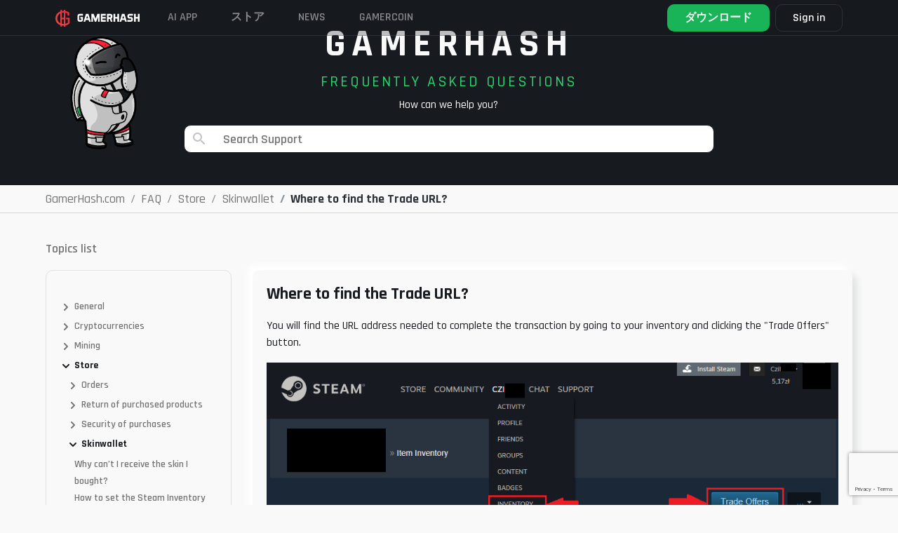

--- FILE ---
content_type: text/html; charset=UTF-8
request_url: https://gamerhash.com/jp/faq/store-5/skinwallet-6/where-to-find-the-trade-url
body_size: 20154
content:
<!DOCTYPE html>
<html lang="jp">

<head>

    <meta charset="utf-8">
    <meta name="viewport" content="width=device-width, initial-scale=1, shrink-to-fit=no">

    <!-- Admitad token -->
    <meta name="verify-admitad" content="7cbc70f034"/>
    <!-- CSRF Token -->
    <meta name="csrf-token" content="DzMKnvHT8M8JDXfeC9XVEmbeODeiK6fXdhh2t6Fh">

    
    
        <meta name="title" content="Where to find the Trade URL? | GamerHash.com">
        <meta name="description" content="">
        <meta name="keywords" content="">
        <meta name="image" content="https://gamerhash.com/images/meta/meta-image.png">

        <meta property="og:title" content="Where to find the Trade URL? | GamerHash.com">
        <meta property="og:site_name" content="GamerHash">
        <meta property="og:description"
              content="">
        <meta property="og:url" content="https://gamerhash.com">
        <meta property="og:type" content="website"/>
        <meta property="og:image" content="https://gamerhash.com/images/meta/meta-image.png">

        <meta name="twitter:card" content="summary_large_image">
        <meta name="twitter:site" content="@GamerHashCom">
        <meta name="twitter:title" content="Where to find the Trade URL? | GamerHash.com">
        <meta name="twitter:description"
              content="">
        <meta name="twitter:image" content="https://gamerhash.com/images/meta/meta-image.png">
        <meta name="twitter:image:alt" content="Gamerhash.com">

        <meta name="type" content="website"/>

        <title>
                            Where to find the Trade URL? | GamerHash.com
                    </title>

        <link rel="icon" href="/favicon.ico">

        <link rel="manifest" href="/manifest.json">

                <link rel="canonical"
              href="https://gamerhash.com/jp/faq/store-5/skinwallet-6/where-to-find-the-trade-url "/>

        
        <link href="/css/app.css?id=eb41c8aea4a20f140af5" rel="stylesheet">

        
            <!-- Google Tag Manager -->
<script>(function(w,d,s,l,i){w[l]=w[l]||[];w[l].push({'gtm.start':
            new Date().getTime(),event:'gtm.js'});var f=d.getElementsByTagName(s)[0],
        j=d.createElement(s),dl=l!='dataLayer'?'&l='+l:'';j.async=true;j.src=
        'https://www.googletagmanager.com/gtm.js?id='+i+dl;f.parentNode.insertBefore(j,f);
          })(window,document,'script','dataLayer','GTM-W8Q6NFV3');</script>
<!-- End Google Tag Manager -->


            
            
            
            
            
            
            
            

        
    
    <script type="application/ld+json">
        {
            "@context": "http://schema.org",
            "@type": "Organization",
            "name": "GamerHash",
            "description": "GamerHash is a PC application which facilitates the exchange of computing power for virtual goods such as most popular PC games, game credits, streaming services premium accounts, online delivery services vouchers and shopping giftcards. Users have the option to withdraw the collected funds to their external Bitcoin wallets.",
            "logo": "https://gamerhash.com/images/landing/logo_black.png",
            "url": "http://GamerHash.com",
            "sameAs": ["https://www.facebook.com/GamerHashApp/",
                "https://www.youtube.com/channel/UCv6axnIN6jczLcLraH4cK6g"
            ],
            "address": {
                "@type": "PostalAddress",
                "addressLocality": "Poznań",
                "addressCountry": "Poland"
            },
            "parentOrganization": "CoinAxe sp. z o.o.",
            "foundingDate": "2018-11-15",
            "location": {
                "@type": "Place",
                "address": {
                    "@type": "PostalAddress",
                    "addressLocality": "Poznań"
                }
            }
        }
    </script>


    
    <style>
        .tabs-section .tab-container .tab-content .right a {
            border: 1px solid hsla(0, 0%, 98%, .25);
            border-radius: 10px;
            color: #fff;
            font-size: 18px;
            font-style: normal;
            font-weight: 600;
            line-height: 150%;
            margin: auto;
            padding: 8px 24px;
            transition: background .3s ease, background-color .3s ease, color .3s ease, border-color .3s ease, transform .3s ease, filter .3s ease, opacity .3s ease
        }

        @media (min-width: 992px) {
            .tabs-section .tab-container .tab-content .right a {
                margin-left: auto;
                margin-right: 0;
                margin-top: 0;
                margin-bottom: 0;
            }
        }

        .tabs-section .tab-container .tab-content .right a:hover {
            background-color: hsla(0, 0%, 98%, .25);
            border-color: #fff;
            text-decoration: none
        }

        @media (max-width: 767.98px) {
            header.large-header {
                background-color: #181b1f;
            }
        }

        footer {
            margin-top: 0 !important;
        }
    </style>


</head>

<body id="page-top" class="    faq-page faq
 lang-jp">
<!-- Google Tag Manager (noscript) -->
<noscript>
    <iframe src="https://www.googletagmanager.com/ns.html?id=GTM-W8Q6NFV3" height="0" width="0" style="display:none;visibility:hidden"></iframe>
</noscript>
<!-- End Google Tag Manager (noscript) -->


                                                                <header class="nav2 fixed-top has-tos large-header">

    
    <nav
        class=" container-xl  navbar navbar-expand">

        <div class="nav-platform d-none">
            <div>
                <svg xmlns="http://www.w3.org/2000/svg" width="24" height="25" viewBox="0 0 24 25" fill="none">
                    <path
                        d="M15.4071 11.8721V13.5117H17.3606V17.0349C16.7577 17.5596 16.0588 17.9624 15.3025 18.221C15.0755 18.2995 14.842 18.3579 14.6048 18.3954V6.56978C14.7095 6.60466 14.849 6.60466 14.9536 6.63955C15.6255 6.7712 16.2728 7.00658 16.8723 7.33723L16.9071 9.63956H18.8258C18.8258 9.08142 18.8606 8.55816 18.8606 8.0349V6.46513C18.0093 5.83551 17.0525 5.36298 16.035 5.06977C15.5662 4.94 15.088 4.8467 14.6048 4.7907V3.5H12.9653V4.68605H12.8606C12.2298 4.67783 11.5996 4.72452 10.9769 4.82559V3.5H9.33734V5.20931C9.26757 5.24419 9.19781 5.24419 9.12804 5.27908C8.09862 5.65223 7.15101 6.2208 6.33733 6.9535C5.56899 7.6441 4.97185 8.50398 4.59313 9.46514C4.19921 10.4649 3.99799 11.5301 4.00011 12.6047C3.99497 13.6051 4.17229 14.5981 4.52337 15.5349C4.88168 16.4707 5.44142 17.3163 6.16291 18.0117C6.95998 18.7748 7.91169 19.3577 8.95362 19.721C9.09795 19.7517 9.23837 19.7985 9.37223 19.8605V21.5001H11.0118V20.2443C11.6364 20.328 12.2654 20.3746 12.8955 20.3838H12.9653V21.5001H14.6048V20.2443C15.2349 20.1394 15.8539 19.9759 16.4537 19.7559C17.5188 19.3226 18.4726 18.6549 19.2444 17.8024V11.8721H15.4071ZM12.8606 6.43025H12.9653V11.907H11.0118V6.60467C11.6214 6.48981 12.2403 6.43142 12.8606 6.43025ZM7.73268 16.7559C7.18128 16.2138 6.75298 15.5595 6.47686 14.8373C6.20056 14.1253 6.05863 13.3684 6.05826 12.6047C6.04793 10.9792 6.67394 9.41417 7.80245 8.24421C8.2485 7.79865 8.76765 7.43288 9.33734 7.16281V17.8373C8.7465 17.5677 8.2043 17.2023 7.73268 16.7559ZM12.9304 18.5698C12.2869 18.5685 11.6449 18.5101 11.0118 18.3954V13.5117H12.9653V18.5698H12.9304Z"
                        fill="#F9F9F9" fill-opacity="0.5" />
                </svg>
            </div>
            <div>
                GAMERHASH<br>PLATFORM
            </div>
        </div>
        <a  class="navbar-brand" href="https://gamerhash.com/jp">
            <img src="https://gamerhash.com/images/gamerhash-logo.svg" alt="GAMERHASH" />
        </a>

        <button class="navbar-toggler" type="button" data-toggle="collapse" data-target="#navbarCollapse"
            aria-controls="navbarCollapse" aria-expanded="false" aria-label="Toggle navigation">
            <span class="navbar-toggler-icon"></span>
        </button>

        <div class="collapse navbar-collapse" id="navbarCollapse">
            <ul class="navbar-nav align-items-center navbar-nav-site justify-content-md-start " id="navbar-nav-site">

                <!-- <li class="nav-item">
                    <a class="nav-link" href="https://gamerhash.com/jp/stats">
                        GAMERHASH AI
                    </a>
                </li> -->

                <!-- <li class="nav-item">
                    <a class="nav-link" target="_blank" href="https://gamercoin.com/en/token">
                        GHX Token
                    </a>
                </li> -->

 <li class="nav-item">
                    <a class="nav-link" href="https://gamerhash.com/jp#ai-app" data-scroll-target="#ai-app">
                       AI APP
                    </a>
		</li>

                <li class="nav-item">
                    <a class="nav-link" href="https://gamerhash.com/jp/shop">
                        ストア
                    </a>
                </li>


                <li class="nav-item">
                    <a class="nav-link" target="_blank" href="https://twitter.com/GamerHashCom">
                        News
                    </a>
                </li>

                <li class="nav-item">
                    <a class="nav-link" target="_blank" href="https://gamercoin.com">
                        GAMERCOIN
                    </a>
                </li>

                
            </ul>

            
            
                                <ul class="navbar-nav align-items-center">
                
                    <li class="nav-item pr-2 pr-xxxl-4 dropdown nav-btn-download-dropdown d-none d-md-block" id="nav-btn-download-dropdown">

    <a href="https://gamerhash.com/jp/app-download" id="navbarDownloadDropdown" aria-haspopup="true"
        aria-expanded="false"
        class="btn btn-lg nav-btn-download-app ">

        <div class="d-lg-flex flex-column align-items-start justify-content-center">
            <span class="nav-btn-download-app-main">ダウンロード</span>
        </div>
    </a>
    <div class="dropdown-menu dropdown-menu-right  mt-0 dropdown-download" aria-labelledby="navbarDownloadDropdown">

        <div class="download-dropdown-menu">

            <div class="dropdown-nav-menu">
                <div class="item">
                    <a class="item-link" href="https://gamerhash.com/jp/app-download">
                        <div class="icon ai"></div>
                        <div class="nav-btn-download-body">
                            <div class="nav-btn-download-title">
                                GamerHash AI
                            </div>
                            <div class="nav-btn-download-description">
                                AI and GPU/CPU earning
                            </div>
                        </div>
                    </a>
                    <div class="btn-section">
                        <div class="new">
                            N
                        </div>
                        <a data-target="https://gamerhash.com/jp/app-downloaded"
                            href="https://gamerhash.com/app/download?platform=ai-windows" class="platform">
                            <svg xmlns="http://www.w3.org/2000/svg" width="32" height="33" viewBox="0 0 32 33"
                                fill="none">
                                <g clip-path="url(#clip0_773_4414)">
                                    <path
                                        d="M26.2545 6.50665C22.6674 7.01197 19.0172 7.52393 15.4434 8.10571V16.0611C19.0172 16.0611 22.6674 15.988 26.2445 15.988V6.5L26.2545 6.50665Z"
                                        fill="#F9F9F9" />
                                    <path
                                        d="M14.4952 8.23926C11.7226 8.53015 9.01977 8.90415 6.32031 9.333V16.1348C9.02144 16.1348 11.7226 16.0617 14.4952 16.0617V8.25256V8.23926Z"
                                        fill="#F9F9F9" />
                                    <path
                                        d="M14.4834 16.9428C13.5592 16.966 12.6417 16.9727 11.7308 16.9727C9.90898 16.9727 8.10713 16.9428 6.30859 16.9428V23.728C9.00972 24.0904 11.7108 24.4561 14.4834 24.8217V16.9395V16.9428Z"
                                        fill="#F9F9F9" />
                                    <path
                                        d="M26.2545 17.0117H15.4434V24.9671C19.0172 25.4758 22.6674 25.9146 26.2545 26.4997V17.0117Z"
                                        fill="#F9F9F9" />
                                </g>
                                <defs>
                                    <clipPath id="clip0_773_4414">
                                        <rect width="32" height="32" fill="white" transform="translate(0 0.5)" />
                                    </clipPath>
                                </defs>
                            </svg>

                        </a>
                    </div>
                </div>

                <div class="item">
                    <a class="item-link" href="https://gamerhash.com/jp/app-download">
                        <div class="icon miner"></div>
                        <div class="nav-btn-download-body">
                            <div class="nav-btn-download-title">
                                GamerHash Miner
                            </div>
                            <div class="nav-btn-download-description">
                                Mining with GPU/CPU
                            </div>
                        </div>
                    </a>
                    <div class="btn-section">

                        <a data-target="https://gamerhash.com/jp/app-downloaded"
                            href="https://gamerhash.com/app/download?platform=windows"
                            class="platform app-download-btn">
                            <svg xmlns="http://www.w3.org/2000/svg" width="32" height="33" viewBox="0 0 32 33"
                                fill="none">
                                <g clip-path="url(#clip0_773_4412)">
                                    <path
                                        d="M26.2545 6.50665C22.6674 7.01197 19.0172 7.52393 15.4434 8.10571V16.0611C19.0172 16.0611 22.6674 15.988 26.2445 15.988V6.5L26.2545 6.50665Z"
                                        fill="#F9F9F9" />
                                    <path
                                        d="M14.4952 8.23926C11.7226 8.53015 9.01977 8.90415 6.32031 9.333V16.1348C9.02144 16.1348 11.7226 16.0617 14.4952 16.0617V8.25256V8.23926Z"
                                        fill="#F9F9F9" />
                                    <path
                                        d="M14.4834 16.9428C13.5592 16.966 12.6417 16.9727 11.7308 16.9727C9.90898 16.9727 8.10713 16.9428 6.30859 16.9428V23.728C9.00972 24.0904 11.7108 24.4561 14.4834 24.8217V16.9395V16.9428Z"
                                        fill="#F9F9F9" />
                                    <path
                                        d="M26.2545 17.0117H15.4434V24.9671C19.0172 25.4758 22.6674 25.9146 26.2545 26.4997V17.0117Z"
                                        fill="#F9F9F9" />
                                </g>
                                <defs>
                                    <clipPath id="clip0_773_4412">
                                        <rect width="32" height="32" fill="white" transform="translate(0 0.5)" />
                                    </clipPath>
                                </defs>
                            </svg>
                        </a>
                        <a href="https://gamerhash.com/app/download?platform=macos"
                            data-target="https://gamerhash.com/jp/app-downloaded" class="platform app-download-btn">
                            <svg xmlns="http://www.w3.org/2000/svg" width="32" height="33" viewBox="0 0 32 33"
                                fill="none">
                                <g clip-path="url(#clip0_773_4182)">
                                    <path
                                        d="M16.6882 8.24013C17.0702 7.73999 17.5608 7.32536 18.1263 7.02491C18.6917 6.72447 19.3185 6.54537 19.9632 6.5C20.0183 7.075 19.9512 7.65475 19.7659 8.20416C19.5806 8.75358 19.2811 9.26124 18.8853 9.69643C18.5354 10.1647 18.0663 10.5392 17.5228 10.7846C16.9792 11.0299 16.3793 11.1377 15.78 11.0979C15.7168 10.5872 15.7649 10.0695 15.9212 9.57757C16.0776 9.08564 16.3387 8.63021 16.6882 8.24013ZM15.9506 12.2377C16.655 12.2377 17.9633 11.3083 19.6663 11.3083C20.4699 11.2745 21.2689 11.4409 21.9854 11.7914C22.7019 12.142 23.3114 12.6646 23.7545 13.3084C23.0633 13.6929 22.4907 14.246 22.0946 14.9115C21.6985 15.5769 21.4931 16.3311 21.4992 17.0973C21.504 17.9639 21.7724 18.8103 22.2714 19.5328C22.7704 20.2553 23.4784 20.8224 24.3086 21.1647C24.3086 21.1647 22.3447 26.4699 19.6921 26.4699C18.4732 26.4699 17.5263 25.683 16.2429 25.683C14.9345 25.683 13.6363 26.5 12.7909 26.5C10.3687 26.4982 7.30859 21.4697 7.30859 17.4271C7.30859 13.4508 9.89852 11.3632 12.3289 11.3632C13.9083 11.3632 15.1337 12.2368 15.9552 12.2368L15.9506 12.2377Z"
                                        fill="#F9F9F9" />
                                </g>
                                <defs>
                                    <clipPath id="clip0_773_4182">
                                        <rect width="32" height="32" fill="white" transform="translate(0 0.5)" />
                                    </clipPath>
                                </defs>
                            </svg>
                        </a>
                        <a href="https://gamerhash.com/app/download?platform=linux"
                            data-target="https://gamerhash.com/jp/app-downloaded" class="platform app-download-btn">
                            <svg xmlns="http://www.w3.org/2000/svg" width="32" height="33" viewBox="0 0 32 33"
                                fill="none">
                                <g clip-path="url(#clip0_773_4171)">
                                    <path
                                        d="M24.8635 22.9883C24.5036 22.8083 24.1922 22.5615 23.9292 22.268C23.7284 22.0479 23.6246 21.7611 23.6454 21.4677C23.6454 21.461 23.6454 21.4543 23.6454 21.441C23.6454 21.4343 23.6454 21.4277 23.6454 21.421C23.6454 21.421 23.6454 21.421 23.6454 21.4143C23.6454 21.3343 23.6246 21.2743 23.5969 21.2409C23.4931 21.0008 23.2717 20.8074 23.1055 20.6807C23.6454 20.0737 23.5139 19.4935 23.2786 18.313C23.0363 17.1125 22.4826 15.992 21.659 15.0516C21.0154 14.2646 20.4548 13.4109 20.0049 12.5105C19.5135 11.6434 19.6519 9.96936 19.4027 8.70214C19.1536 7.43493 17.9424 6.46117 16.0045 6.50119C14.0666 6.54121 13.1322 7.53497 13.2014 9.80262C13.236 10.9431 13.2706 11.4433 13.3052 12.3104C13.3398 13.1774 13.4644 13.0774 13.0422 13.6309C12.62 14.1845 12.883 13.8644 12.2878 14.6781C11.748 15.2516 11.3189 15.9186 11.0213 16.6322C10.7583 17.3726 10.433 18.0862 10.0315 18.7732C9.7893 19.1267 9.6924 19.5535 9.74777 19.9737C9.75469 20.1871 9.77545 20.2938 9.84467 20.3205C9.87927 20.3338 9.90696 20.3338 9.94848 20.3205C9.7893 20.4806 9.55398 20.7407 9.49169 20.9141C9.464 20.9741 9.44324 21.0408 9.4294 21.1008C9.18024 21.8678 8.59886 21.7545 7.98288 21.7545C7.3669 21.7545 7.27693 22.3881 7.50532 23.0083C7.64375 23.4685 7.5953 23.9621 7.3669 24.3956C7.26308 24.6957 7.20772 25.0626 8.01749 25.2293C8.82726 25.396 8.10746 25.2827 9.45016 25.5294C10.3776 25.7362 11.2843 26.023 12.1563 26.3831C13.0561 26.6699 13.2291 26.3831 13.7067 26.0163C13.9627 25.8096 14.2673 25.6495 14.5856 25.5561C14.9109 25.4627 15.2501 25.4294 15.5892 25.4627C16.6412 25.4494 17.9978 25.4627 18.4061 25.4761C18.8144 25.4894 18.8975 25.4427 19.0774 25.7762C19.3335 26.2631 19.728 26.4632 20.5932 26.4632C21.4583 26.4632 21.7006 26.0963 22.1435 25.6762C22.6141 25.2627 23.1609 24.9292 23.7492 24.6891C24.1991 24.5023 24.6282 24.2622 25.0158 23.9754C25.5418 23.6219 25.2788 23.2218 24.8566 22.9683L24.8635 22.9883Z"
                                        fill="#F9F9F9" />
                                </g>
                                <defs>
                                    <clipPath id="clip0_773_4171">
                                        <rect width="32" height="32" fill="white" transform="translate(0 0.5)" />
                                    </clipPath>
                                </defs>
                            </svg>
                        </a>
                    </div>
                </div>

                <div class="item">
                    <a class="item-link" href="https://gamerhash.com/jp/app-download">
                        <div class="icon mobile"></div>
                        <div class="nav-btn-download-body">
                            <div class="nav-btn-download-title">
                                GamerHash Mobile
                            </div>
                            <div class="nav-btn-download-description">
                                Wallet, store and AI Chat
                            </div>
                        </div>
                    </a>
                    <div class="btn-section">
                        <a href="https://apps.apple.com/pl/app/gamerhash-bitcoin-rewards/id1480204747" class="platform">
                            <svg xmlns="http://www.w3.org/2000/svg" width="32" height="33" viewBox="0 0 32 33"
                                fill="none">
                                <g clip-path="url(#clip0_773_4188)">
                                    <path
                                        d="M16.6882 8.24013C17.0702 7.73999 17.5608 7.32536 18.1263 7.02491C18.6917 6.72447 19.3185 6.54537 19.9632 6.5C20.0183 7.075 19.9512 7.65475 19.7659 8.20416C19.5806 8.75358 19.2811 9.26124 18.8853 9.69643C18.5354 10.1647 18.0663 10.5392 17.5228 10.7846C16.9792 11.0299 16.3793 11.1377 15.78 11.0979C15.7168 10.5872 15.7649 10.0695 15.9212 9.57757C16.0776 9.08564 16.3387 8.63021 16.6882 8.24013ZM15.9506 12.2377C16.655 12.2377 17.9633 11.3083 19.6663 11.3083C20.4699 11.2745 21.2689 11.4409 21.9854 11.7914C22.7019 12.142 23.3114 12.6646 23.7545 13.3084C23.0633 13.6929 22.4907 14.246 22.0946 14.9115C21.6985 15.5769 21.4931 16.3311 21.4992 17.0973C21.504 17.9639 21.7724 18.8103 22.2714 19.5328C22.7704 20.2553 23.4784 20.8224 24.3086 21.1647C24.3086 21.1647 22.3447 26.4699 19.6921 26.4699C18.4732 26.4699 17.5263 25.683 16.2429 25.683C14.9345 25.683 13.6363 26.5 12.7909 26.5C10.3687 26.4982 7.30859 21.4697 7.30859 17.4271C7.30859 13.4508 9.89852 11.3632 12.3289 11.3632C13.9083 11.3632 15.1337 12.2368 15.9552 12.2368L15.9506 12.2377Z"
                                        fill="#F9F9F9" />
                                </g>
                                <defs>
                                    <clipPath id="clip0_773_4188">
                                        <rect width="32" height="32" fill="white" transform="translate(0 0.5)" />
                                    </clipPath>
                                </defs>
                            </svg>
                        </a>
                        <a href="https://play.google.com/store/apps/details?id=com.gamerhash.app&pli=1"
                            class="platform">
                            <svg xmlns="http://www.w3.org/2000/svg" width="32" height="33" viewBox="0 0 32 33"
                                fill="none">
                                <g clip-path="url(#clip0_773_4186)">
                                    <path
                                        d="M21.7081 13.425L23.5416 10.0965C23.6445 9.90375 23.58 9.66052 23.3963 9.55253C23.2164 9.44656 22.9884 9.51014 22.8826 9.69584L21.028 13.0637C18.0334 11.6517 14.6059 11.6517 11.6113 13.0637L9.75669 9.69483C9.64895 9.5051 9.41423 9.44354 9.23435 9.55657C9.05735 9.66759 8.99674 9.90677 9.09775 10.0955L10.9312 13.424C7.76928 15.2194 5.62219 18.5589 5.30859 22.5H27.3086C26.995 18.5589 24.8431 15.2194 21.7081 13.425ZM11.2497 19.2119C10.7446 19.2119 10.3358 18.783 10.3358 18.2531C10.3358 17.7233 10.7446 17.2944 11.2497 17.2944C11.7547 17.2944 12.1635 17.7233 12.1635 18.2531C12.1635 18.782 11.7547 19.2119 11.2497 19.2119ZM21.3781 19.2119C20.8731 19.2119 20.4643 18.783 20.4643 18.2531C20.4643 17.7233 20.8731 17.2944 21.3781 17.2944C21.8831 17.2944 22.292 17.7233 22.292 18.2531C22.292 18.783 21.8831 19.2119 21.3781 19.2119Z"
                                        fill="#F9F9F9" />
                                </g>
                                <defs>
                                    <clipPath id="clip0_773_4186">
                                        <rect width="32" height="32" fill="white" transform="translate(0 0.5)" />
                                    </clipPath>
                                </defs>
                            </svg>
                        </a>
                    </div>
                </div>

            </div>
        </div>
    </div>
</li>


                    
                    <li class="nav-item dropdown  pr-xxxl-4 nav-log-dropdown">

                                                    <a class="d-block user-account logged-out" href="javascript:void(null);" id="navbarLoginDropdown" role="button"
   data-toggle="dropdown" data-boundary="window" aria-haspopup="true" aria-expanded="false">
    Sign in
</a>
<div class="dropdown-menu dropdown-menu-right mt-0 pt-2 dropdown-login" aria-labelledby="navbarLoginDropdown">

    <div class="login-dropdown-menu">

        <div class="form-group mb-2">

            <a href="https://gamerhash.com/jp/auth/login"
               class="btn btn-block btn-sm btn-email-red-login">Login with email</a>

        </div>

        <p class="text-center mb-2">
            Don&#039;t have an account?
        </p>

        <div class="form-group mb-2">
            <a class="btn btn-block btn-sm btn-email-white-login"
               href="https://gamerhash.com/jp/auth/register">Register</a>
        </div>
        <div class="or-line mb-4 mt-4">
            <span>or</span>
        </div>

        <div class="socials">
            <a href="https://gamerhash.com/jp/auth/facebook"
               class="social facebook"></a>
            <a href="https://gamerhash.com/jp/auth/google"
               class="social google"></a>
            <a href="https://gamerhash.com/jp/auth/steam"
               class="social steam"></a>

                        <a id="metamask-btn"
               data-toggle="tooltip"
               data-widget="collapse"
               data-title="Install the MetaMask extension"
               href="https://gamerhash.com/jp/auth/login?provider=metamask"
               class="social metamask"></a>
            
        </div>
    </div>
</div>
                        
                    </li>

                    
                    
                </ul>
        </div>
    </nav>
</header>
                    
                
                
                    <div class="content ">

        <div class=" faq__hero  mini  d-flex flex-column justify-content-center">

     <div class="container">

         <div class="row  align-items-center">
             <div class="col-lg-2">
                 <picture>
                     <source srcset="https://gamerhash.com/images/faq/thinking.png" media="(min-width:992px)">
                     <img alt="" src="#" class="img-fluid">
                 </picture>
             </div>
             <div class="col-lg-8 text-center ">
                 <h1 class="faq__title  mini  ">GAMERHASH
                 </h1>
                 <h2 class="faq__subtitle  mini  ">
                     FREQUENTLY ASKED QUESTIONS</h2>
                 <p>How can we help you?</p>
                 <div class="form-group shop-search-group">

                     <div id="faq-search" class="faq-search">
                         <faq-search></faq-search>
                     </div>
                 </div>
             </div>

         </div>


     </div>

 </div>
        <div class="breadcrumbs-full-container">

    <div class="container">

        <div class="row">

            <div class="col-md-12">
                <ol class="breadcrumb product-list-breadcrumbs px-0 py-0 my-0" itemscope
                    itemtype="https://schema.org/BreadcrumbList">

                    <li itemprop="itemListElement" itemscope itemtype="https://schema.org/ListItem"
                        itemid="https://gamerhash.com/jp" class="breadcrumb-item">

                        <a itemprop="item" href="https://gamerhash.com/jp">
                            <span itemprop="name">GamerHash.com</span>
                        </a>
                        <meta itemprop="position" content="1" />
                    </li>
                    <li itemprop="itemListElement" itemscope itemtype="https://schema.org/ListItem"
                        itemid="https://gamerhash.com/jp" class="breadcrumb-item">

                        <a itemprop="item" href="https://gamerhash.com/jp/faq">
                            <span itemprop="name">FAQ</span>
                        </a>
                        <meta itemprop="position" content="2" />
                    </li>
                                            <li itemprop="itemListElement" itemscope itemtype="https://schema.org/ListItem"
                            class="breadcrumb-item ">
                            <a itemprop="item" href="https://gamerhash.com/jp/faq/store-4"> <span
                                    itemprop="name">Store </span>
                                <meta itemprop="position" content="3" />
                            </a>
                        </li>
                                            <li itemprop="itemListElement" itemscope itemtype="https://schema.org/ListItem"
                            class="breadcrumb-item ">
                            <a itemprop="item" href="https://gamerhash.com/jp/faq/store-4/skinwallet-5"> <span
                                    itemprop="name">Skinwallet </span>
                                <meta itemprop="position" content="4" />
                            </a>
                        </li>
                                            <li itemprop="itemListElement" itemscope itemtype="https://schema.org/ListItem"
                            class="breadcrumb-item  breadcrumb-item-last breadcrumb-item-last-web font-weight-bold ">
                            <a itemprop="item" href="https://gamerhash.com/jp/faq/store-4/skinwallet-5/where-to-find-the-trade-url"> <span
                                    itemprop="name">Where to find the Trade URL? </span>
                                <meta itemprop="position" content="5" />
                            </a>
                        </li>
                                    </ol>
            </div>

        </div>

    </div>

</div>

        <div class="container faq-margin-top">


            <div class="row">

                <div class="col-12 order-2 order-lg-1 mt-4 mt-lg-0 ">
                    <h3 class="faq__aside-header">Topics list</h3>
                </div>
                <div class="col-lg-4 order-3 order-lg-2   col-xl-3">

                    <aside class="faq-sidemenu">
            <div class=" " data-entry="18" id="faq-entry-18">
         <div class="faq-acc">
             <div class="" id="faq-heading-18">
                 <h5 class="mb-0">
                     <div class="btn faq-sidemenu__item cursor-pointer  collapsed  " data-toggle="collapse"
                         data-target="#collapse-faq-entry-18"
                         aria-expanded=""
                         aria-controls="collapse-faq-entry-18">


                         <svg class="faq-sidemenu__arrow" xmlns="http://www.w3.org/2000/svg" width="14" height="14"
                             viewBox="0 0 14 14">
                             <g id="arrow" transform="translate(-838 -21)">
                                 <g id="Rectangle_35606" data-name="Rectangle 35606" transform="translate(838 21)"
                                     fill="#fff" stroke="#171a1f" stroke-width="1" opacity="0">
                                     <rect width="14" height="14" stroke="none" />
                                     <rect x="0.5" y="0.5" width="13" height="13" fill="none" />
                                 </g>
                                 <path id="Path_2579" data-name="Path 2579" d="M0,4,4,0,8,4"
                                     transform="translate(847 24) rotate(90)" fill="none" stroke="#171a1f"
                                     stroke-linecap="round" stroke-linejoin="round" stroke-width="2" />
                             </g>
                         </svg>

                         General

                     </div>
                 </h5>
             </div>
                                               <div id="collapse-faq-entry-18"
                     class=" collapse  faq-sidemenu__collapse"
                     aria-labelledby="collapse-faq-entry-18" style="">
                                              <div class=" " data-entry="21" id="faq-entry-21">
         <div class="faq-acc">
             <div class="" id="faq-heading-21">
                 <h5 class="mb-0">
                     <div class="btn faq-sidemenu__item cursor-pointer  collapsed  " data-toggle="collapse"
                         data-target="#collapse-faq-entry-21"
                         aria-expanded=""
                         aria-controls="collapse-faq-entry-21">


                         <svg class="faq-sidemenu__arrow" xmlns="http://www.w3.org/2000/svg" width="14" height="14"
                             viewBox="0 0 14 14">
                             <g id="arrow" transform="translate(-838 -21)">
                                 <g id="Rectangle_35606" data-name="Rectangle 35606" transform="translate(838 21)"
                                     fill="#fff" stroke="#171a1f" stroke-width="1" opacity="0">
                                     <rect width="14" height="14" stroke="none" />
                                     <rect x="0.5" y="0.5" width="13" height="13" fill="none" />
                                 </g>
                                 <path id="Path_2579" data-name="Path 2579" d="M0,4,4,0,8,4"
                                     transform="translate(847 24) rotate(90)" fill="none" stroke="#171a1f"
                                     stroke-linecap="round" stroke-linejoin="round" stroke-width="2" />
                             </g>
                         </svg>

                         About GamerHash

                     </div>
                 </h5>
             </div>
                                               <div id="collapse-faq-entry-21"
                     class=" collapse  faq-sidemenu__collapse"
                     aria-labelledby="collapse-faq-entry-21" style="">
                     
                                                                           <div class="faq-sidemenu__wrap-article" data-article="7"
                                 data-type='article'>

                                 <a href="https://gamerhash.com/jp/faq/general-4/about-gamerhash-4/what-is-gamerhash"
                                     class="faq-sidemenu__item-article   ">
                                     What is GamerHash?
                                 </a>

                             </div>
                                                      <div class="faq-sidemenu__wrap-article" data-article="8"
                                 data-type='article'>

                                 <a href="https://gamerhash.com/jp/faq/general-4/about-gamerhash-4/how-gamerhash-works"
                                     class="faq-sidemenu__item-article   ">
                                     How GamerHash works?
                                 </a>

                             </div>
                                                      <div class="faq-sidemenu__wrap-article" data-article="111"
                                 data-type='article'>

                                 <a href="https://gamerhash.com/jp/faq/general-4/about-gamerhash-4/what-does-gamerhash-offer"
                                     class="faq-sidemenu__item-article   ">
                                     What does GamerHash offer?
                                 </a>

                             </div>
                                                      <div class="faq-sidemenu__wrap-article" data-article="113"
                                 data-type='article'>

                                 <a href="https://gamerhash.com/jp/faq/general-4/about-gamerhash-4/is-gamerhash-safe"
                                     class="faq-sidemenu__item-article   ">
                                     Is GamerHash safe?
                                 </a>

                             </div>
                                                      <div class="faq-sidemenu__wrap-article" data-article="9"
                                 data-type='article'>

                                 <a href="https://gamerhash.com/jp/faq/general-4/about-gamerhash-4/how-does-gamerhash-generate-income"
                                     class="faq-sidemenu__item-article   ">
                                     How does GamerHash generate income?
                                 </a>

                             </div>
                                                      <div class="faq-sidemenu__wrap-article" data-article="112"
                                 data-type='article'>

                                 <a href="https://gamerhash.com/jp/faq/general-4/about-gamerhash-4/in-what-form-do-i-receive-my-earnings"
                                     class="faq-sidemenu__item-article   ">
                                     In what form do I receive my earnings?
                                 </a>

                             </div>
                                                      <div class="faq-sidemenu__wrap-article" data-article="10"
                                 data-type='article'>

                                 <a href="https://gamerhash.com/jp/faq/general-4/about-gamerhash-4/how-much-is-the-commission-for-gamerhash"
                                     class="faq-sidemenu__item-article   ">
                                     How much is the commission for GamerHash
                                 </a>

                             </div>
                                                               </div>
                      </div>
     </div>
                                               <div class=" " data-entry="22" id="faq-entry-22">
         <div class="faq-acc">
             <div class="" id="faq-heading-22">
                 <h5 class="mb-0">
                     <div class="btn faq-sidemenu__item cursor-pointer  collapsed  " data-toggle="collapse"
                         data-target="#collapse-faq-entry-22"
                         aria-expanded=""
                         aria-controls="collapse-faq-entry-22">


                         <svg class="faq-sidemenu__arrow" xmlns="http://www.w3.org/2000/svg" width="14" height="14"
                             viewBox="0 0 14 14">
                             <g id="arrow" transform="translate(-838 -21)">
                                 <g id="Rectangle_35606" data-name="Rectangle 35606" transform="translate(838 21)"
                                     fill="#fff" stroke="#171a1f" stroke-width="1" opacity="0">
                                     <rect width="14" height="14" stroke="none" />
                                     <rect x="0.5" y="0.5" width="13" height="13" fill="none" />
                                 </g>
                                 <path id="Path_2579" data-name="Path 2579" d="M0,4,4,0,8,4"
                                     transform="translate(847 24) rotate(90)" fill="none" stroke="#171a1f"
                                     stroke-linecap="round" stroke-linejoin="round" stroke-width="2" />
                             </g>
                         </svg>

                         Account

                     </div>
                 </h5>
             </div>
                                               <div id="collapse-faq-entry-22"
                     class=" collapse  faq-sidemenu__collapse"
                     aria-labelledby="collapse-faq-entry-22" style="">
                     
                                                                           <div class="faq-sidemenu__wrap-article" data-article="11"
                                 data-type='article'>

                                 <a href="https://gamerhash.com/jp/faq/general-4/account-4/setting-up-a-new-account"
                                     class="faq-sidemenu__item-article   ">
                                     Setting up a new account
                                 </a>

                             </div>
                                                      <div class="faq-sidemenu__wrap-article" data-article="12"
                                 data-type='article'>

                                 <a href="https://gamerhash.com/jp/faq/general-4/account-4/user-s-rank"
                                     class="faq-sidemenu__item-article   ">
                                     User’s rank
                                 </a>

                             </div>
                                                      <div class="faq-sidemenu__wrap-article" data-article="13"
                                 data-type='article'>

                                 <a href="https://gamerhash.com/jp/faq/general-4/account-4/wallets"
                                     class="faq-sidemenu__item-article   ">
                                     Gamerhash&#039;s Wallets
                                 </a>

                             </div>
                                                      <div class="faq-sidemenu__wrap-article" data-article="14"
                                 data-type='article'>

                                 <a href="https://gamerhash.com/jp/faq/general-4/account-4/bitcoin-withdrawal-to-an-external-wallet"
                                     class="faq-sidemenu__item-article   ">
                                     Bitcoin withdrawal to an external wallet
                                 </a>

                             </div>
                                                      <div class="faq-sidemenu__wrap-article" data-article="15"
                                 data-type='article'>

                                 <a href="https://gamerhash.com/jp/faq/general-4/account-4/deposits-to-gamerhash-wallet"
                                     class="faq-sidemenu__item-article   ">
                                     Deposits to GamerHash wallet
                                 </a>

                             </div>
                                                      <div class="faq-sidemenu__wrap-article" data-article="97"
                                 data-type='article'>

                                 <a href="https://gamerhash.com/jp/faq/general-4/account-4/metamask-wallet"
                                     class="faq-sidemenu__item-article   ">
                                     MetaMask wallet
                                 </a>

                             </div>
                                                      <div class="faq-sidemenu__wrap-article" data-article="100"
                                 data-type='article'>

                                 <a href="https://gamerhash.com/jp/faq/general-4/account-4/withdrawal-of-gamercoin-ghx-to-an-external-wallet"
                                     class="faq-sidemenu__item-article   ">
                                     Withdrawal of GamerCoin (GHX) to an external wallet
                                 </a>

                             </div>
                                                      <div class="faq-sidemenu__wrap-article" data-article="103"
                                 data-type='article'>

                                 <a href="https://gamerhash.com/jp/faq/general-4/account-4/bitcoin-autowithdraw"
                                     class="faq-sidemenu__item-article   ">
                                     Bitcoin Auto-withdraw
                                 </a>

                             </div>
                                                      <div class="faq-sidemenu__wrap-article" data-article="107"
                                 data-type='article'>

                                 <a href="https://gamerhash.com/jp/faq/general-4/account-4/generate-reports"
                                     class="faq-sidemenu__item-article   ">
                                     Generate reports
                                 </a>

                             </div>
                                                      <div class="faq-sidemenu__wrap-article" data-article="108"
                                 data-type='article'>

                                 <a href="https://gamerhash.com/jp/faq/general-4/account-4/metamask-wallet-connection"
                                     class="faq-sidemenu__item-article   ">
                                     Metamask Wallet connection
                                 </a>

                             </div>
                                                      <div class="faq-sidemenu__wrap-article" data-article="114"
                                 data-type='article'>

                                 <a href="https://gamerhash.com/jp/faq/general-4/account-4/linking-a-steam-account"
                                     class="faq-sidemenu__item-article   ">
                                     Linking a Steam account
                                 </a>

                             </div>
                                                               </div>
                      </div>
     </div>
                                               <div class=" " data-entry="23" id="faq-entry-23">
         <div class="faq-acc">
             <div class="" id="faq-heading-23">
                 <h5 class="mb-0">
                     <div class="btn faq-sidemenu__item cursor-pointer  collapsed  " data-toggle="collapse"
                         data-target="#collapse-faq-entry-23"
                         aria-expanded=""
                         aria-controls="collapse-faq-entry-23">


                         <svg class="faq-sidemenu__arrow" xmlns="http://www.w3.org/2000/svg" width="14" height="14"
                             viewBox="0 0 14 14">
                             <g id="arrow" transform="translate(-838 -21)">
                                 <g id="Rectangle_35606" data-name="Rectangle 35606" transform="translate(838 21)"
                                     fill="#fff" stroke="#171a1f" stroke-width="1" opacity="0">
                                     <rect width="14" height="14" stroke="none" />
                                     <rect x="0.5" y="0.5" width="13" height="13" fill="none" />
                                 </g>
                                 <path id="Path_2579" data-name="Path 2579" d="M0,4,4,0,8,4"
                                     transform="translate(847 24) rotate(90)" fill="none" stroke="#171a1f"
                                     stroke-linecap="round" stroke-linejoin="round" stroke-width="2" />
                             </g>
                         </svg>

                         Account safety

                     </div>
                 </h5>
             </div>
                                               <div id="collapse-faq-entry-23"
                     class=" collapse  faq-sidemenu__collapse"
                     aria-labelledby="collapse-faq-entry-23" style="">
                     
                                                                           <div class="faq-sidemenu__wrap-article" data-article="18"
                                 data-type='article'>

                                 <a href="https://gamerhash.com/jp/faq/general-4/account-safety-4/user-s-email-address"
                                     class="faq-sidemenu__item-article   ">
                                     User’s email address
                                 </a>

                             </div>
                                                      <div class="faq-sidemenu__wrap-article" data-article="19"
                                 data-type='article'>

                                 <a href="https://gamerhash.com/jp/faq/general-4/account-safety-4/pin-settings"
                                     class="faq-sidemenu__item-article   ">
                                     PIN
                                 </a>

                             </div>
                                                      <div class="faq-sidemenu__wrap-article" data-article="16"
                                 data-type='article'>

                                 <a href="https://gamerhash.com/jp/faq/general-4/account-safety-4/user-password"
                                     class="faq-sidemenu__item-article   ">
                                     User password
                                 </a>

                             </div>
                                                      <div class="faq-sidemenu__wrap-article" data-article="22"
                                 data-type='article'>

                                 <a href="https://gamerhash.com/jp/faq/general-4/account-safety-4/blocked-account"
                                     class="faq-sidemenu__item-article   ">
                                     Blocked account
                                 </a>

                             </div>
                                                      <div class="faq-sidemenu__wrap-article" data-article="20"
                                 data-type='article'>

                                 <a href="https://gamerhash.com/jp/faq/general-4/account-safety-4/2fa"
                                     class="faq-sidemenu__item-article   ">
                                     2FA
                                 </a>

                             </div>
                                                      <div class="faq-sidemenu__wrap-article" data-article="75"
                                 data-type='article'>

                                 <a href="https://gamerhash.com/jp/faq/general-4/account-safety-4/notification-language"
                                     class="faq-sidemenu__item-article   ">
                                     Notification language
                                 </a>

                             </div>
                                                      <div class="faq-sidemenu__wrap-article" data-article="21"
                                 data-type='article'>

                                 <a href="https://gamerhash.com/jp/faq/general-4/account-safety-4/recommending-system"
                                     class="faq-sidemenu__item-article   ">
                                     Recommending system
                                 </a>

                             </div>
                                                      <div class="faq-sidemenu__wrap-article" data-article="102"
                                 data-type='article'>

                                 <a href="https://gamerhash.com/jp/faq/general-4/account-safety-4/sign-in-using-qr-codes"
                                     class="faq-sidemenu__item-article   ">
                                     Sign in using QR codes
                                 </a>

                             </div>
                                                      <div class="faq-sidemenu__wrap-article" data-article="23"
                                 data-type='article'>

                                 <a href="https://gamerhash.com/jp/faq/general-4/account-safety-4/account-deletion"
                                     class="faq-sidemenu__item-article   ">
                                     Account deletion
                                 </a>

                             </div>
                                                               </div>
                      </div>
     </div>
                                               <div class=" " data-entry="53" id="faq-entry-53">
         <div class="faq-acc">
             <div class="" id="faq-heading-53">
                 <h5 class="mb-0">
                     <div class="btn faq-sidemenu__item cursor-pointer  collapsed  " data-toggle="collapse"
                         data-target="#collapse-faq-entry-53"
                         aria-expanded=""
                         aria-controls="collapse-faq-entry-53">


                         <svg class="faq-sidemenu__arrow" xmlns="http://www.w3.org/2000/svg" width="14" height="14"
                             viewBox="0 0 14 14">
                             <g id="arrow" transform="translate(-838 -21)">
                                 <g id="Rectangle_35606" data-name="Rectangle 35606" transform="translate(838 21)"
                                     fill="#fff" stroke="#171a1f" stroke-width="1" opacity="0">
                                     <rect width="14" height="14" stroke="none" />
                                     <rect x="0.5" y="0.5" width="13" height="13" fill="none" />
                                 </g>
                                 <path id="Path_2579" data-name="Path 2579" d="M0,4,4,0,8,4"
                                     transform="translate(847 24) rotate(90)" fill="none" stroke="#171a1f"
                                     stroke-linecap="round" stroke-linejoin="round" stroke-width="2" />
                             </g>
                         </svg>

                         Help

                     </div>
                 </h5>
             </div>
                                               <div id="collapse-faq-entry-53"
                     class=" collapse  faq-sidemenu__collapse"
                     aria-labelledby="collapse-faq-entry-53" style="">
                     
                                                                           <div class="faq-sidemenu__wrap-article" data-article="110"
                                 data-type='article'>

                                 <a href="https://gamerhash.com/jp/faq/general-4/help-1/bug-bounty-program"
                                     class="faq-sidemenu__item-article   ">
                                     Bug Bounty program
                                 </a>

                             </div>
                                                      <div class="faq-sidemenu__wrap-article" data-article="24"
                                 data-type='article'>

                                 <a href="https://gamerhash.com/jp/faq/general-4/help-1/contact"
                                     class="faq-sidemenu__item-article   ">
                                     Contact
                                 </a>

                             </div>
                                                               </div>
                      </div>
     </div>
                      
                                      </div>
                      </div>
     </div>
             <div class=" " data-entry="19" id="faq-entry-19">
         <div class="faq-acc">
             <div class="" id="faq-heading-19">
                 <h5 class="mb-0">
                     <div class="btn faq-sidemenu__item cursor-pointer  collapsed  " data-toggle="collapse"
                         data-target="#collapse-faq-entry-19"
                         aria-expanded=""
                         aria-controls="collapse-faq-entry-19">


                         <svg class="faq-sidemenu__arrow" xmlns="http://www.w3.org/2000/svg" width="14" height="14"
                             viewBox="0 0 14 14">
                             <g id="arrow" transform="translate(-838 -21)">
                                 <g id="Rectangle_35606" data-name="Rectangle 35606" transform="translate(838 21)"
                                     fill="#fff" stroke="#171a1f" stroke-width="1" opacity="0">
                                     <rect width="14" height="14" stroke="none" />
                                     <rect x="0.5" y="0.5" width="13" height="13" fill="none" />
                                 </g>
                                 <path id="Path_2579" data-name="Path 2579" d="M0,4,4,0,8,4"
                                     transform="translate(847 24) rotate(90)" fill="none" stroke="#171a1f"
                                     stroke-linecap="round" stroke-linejoin="round" stroke-width="2" />
                             </g>
                         </svg>

                         Cryptocurrencies

                     </div>
                 </h5>
             </div>
                                               <div id="collapse-faq-entry-19"
                     class=" collapse  faq-sidemenu__collapse"
                     aria-labelledby="collapse-faq-entry-19" style="">
                     
                                                                           <div class="faq-sidemenu__wrap-article" data-article="25"
                                 data-type='article'>

                                 <a href="https://gamerhash.com/jp/faq/crypto-4/what-are-cryptocurrencies"
                                     class="faq-sidemenu__item-article   ">
                                     What are cryptocurrencies?
                                 </a>

                             </div>
                                                      <div class="faq-sidemenu__wrap-article" data-article="31"
                                 data-type='article'>

                                 <a href="https://gamerhash.com/jp/faq/crypto-4/what-does-staking-mean"
                                     class="faq-sidemenu__item-article   ">
                                     What does staking mean?
                                 </a>

                             </div>
                                                      <div class="faq-sidemenu__wrap-article" data-article="30"
                                 data-type='article'>

                                 <a href="https://gamerhash.com/jp/faq/crypto-4/what-does-hodl-mean"
                                     class="faq-sidemenu__item-article   ">
                                     What does HODL mean?
                                 </a>

                             </div>
                                                      <div class="faq-sidemenu__wrap-article" data-article="26"
                                 data-type='article'>

                                 <a href="https://gamerhash.com/jp/faq/crypto-4/what-is-bitcoin"
                                     class="faq-sidemenu__item-article   ">
                                     What is Bitcoin?
                                 </a>

                             </div>
                                                      <div class="faq-sidemenu__wrap-article" data-article="28"
                                 data-type='article'>

                                 <a href="https://gamerhash.com/jp/faq/crypto-4/what-is-ethereum"
                                     class="faq-sidemenu__item-article   ">
                                     What is Ethereum?
                                 </a>

                             </div>
                                                      <div class="faq-sidemenu__wrap-article" data-article="29"
                                 data-type='article'>

                                 <a href="https://gamerhash.com/jp/faq/crypto-4/what-is-ravencoin"
                                     class="faq-sidemenu__item-article   ">
                                     What is Ravencoin?
                                 </a>

                             </div>
                                                      <div class="faq-sidemenu__wrap-article" data-article="105"
                                 data-type='article'>

                                 <a href="https://gamerhash.com/jp/faq/crypto-4/what-is-flux"
                                     class="faq-sidemenu__item-article   ">
                                     What is Flux?
                                 </a>

                             </div>
                                                      <div class="faq-sidemenu__wrap-article" data-article="106"
                                 data-type='article'>

                                 <a href="https://gamerhash.com/jp/faq/crypto-4/what-is-ergo"
                                     class="faq-sidemenu__item-article   ">
                                     What is Ergo?
                                 </a>

                             </div>
                                                               </div>
                      </div>
     </div>
             <div class=" " data-entry="20" id="faq-entry-20">
         <div class="faq-acc">
             <div class="" id="faq-heading-20">
                 <h5 class="mb-0">
                     <div class="btn faq-sidemenu__item cursor-pointer  collapsed  " data-toggle="collapse"
                         data-target="#collapse-faq-entry-20"
                         aria-expanded=""
                         aria-controls="collapse-faq-entry-20">


                         <svg class="faq-sidemenu__arrow" xmlns="http://www.w3.org/2000/svg" width="14" height="14"
                             viewBox="0 0 14 14">
                             <g id="arrow" transform="translate(-838 -21)">
                                 <g id="Rectangle_35606" data-name="Rectangle 35606" transform="translate(838 21)"
                                     fill="#fff" stroke="#171a1f" stroke-width="1" opacity="0">
                                     <rect width="14" height="14" stroke="none" />
                                     <rect x="0.5" y="0.5" width="13" height="13" fill="none" />
                                 </g>
                                 <path id="Path_2579" data-name="Path 2579" d="M0,4,4,0,8,4"
                                     transform="translate(847 24) rotate(90)" fill="none" stroke="#171a1f"
                                     stroke-linecap="round" stroke-linejoin="round" stroke-width="2" />
                             </g>
                         </svg>

                         Mining

                     </div>
                 </h5>
             </div>
                                               <div id="collapse-faq-entry-20"
                     class=" collapse  faq-sidemenu__collapse"
                     aria-labelledby="collapse-faq-entry-20" style="">
                                              <div class=" " data-entry="25" id="faq-entry-25">
         <div class="faq-acc">
             <div class="" id="faq-heading-25">
                 <h5 class="mb-0">
                     <div class="btn faq-sidemenu__item cursor-pointer  collapsed  " data-toggle="collapse"
                         data-target="#collapse-faq-entry-25"
                         aria-expanded=""
                         aria-controls="collapse-faq-entry-25">


                         <svg class="faq-sidemenu__arrow" xmlns="http://www.w3.org/2000/svg" width="14" height="14"
                             viewBox="0 0 14 14">
                             <g id="arrow" transform="translate(-838 -21)">
                                 <g id="Rectangle_35606" data-name="Rectangle 35606" transform="translate(838 21)"
                                     fill="#fff" stroke="#171a1f" stroke-width="1" opacity="0">
                                     <rect width="14" height="14" stroke="none" />
                                     <rect x="0.5" y="0.5" width="13" height="13" fill="none" />
                                 </g>
                                 <path id="Path_2579" data-name="Path 2579" d="M0,4,4,0,8,4"
                                     transform="translate(847 24) rotate(90)" fill="none" stroke="#171a1f"
                                     stroke-linecap="round" stroke-linejoin="round" stroke-width="2" />
                             </g>
                         </svg>

                         Desktop application

                     </div>
                 </h5>
             </div>
                                               <div id="collapse-faq-entry-25"
                     class=" collapse  faq-sidemenu__collapse"
                     aria-labelledby="collapse-faq-entry-25" style="">
                     
                                                                           <div class="faq-sidemenu__wrap-article" data-article="104"
                                 data-type='article'>

                                 <a href="https://gamerhash.com/jp/faq/mining-4/desktop-application-4/eth-transition-from-pow-to-pos"
                                     class="faq-sidemenu__item-article   ">
                                     ETH transition from PoW to PoS
                                 </a>

                             </div>
                                                      <div class="faq-sidemenu__wrap-article" data-article="109"
                                 data-type='article'>

                                 <a href="https://gamerhash.com/jp/faq/mining-4/desktop-application-4/pause-mining-when-playing-games"
                                     class="faq-sidemenu__item-article   ">
                                     Pause mining when playing games
                                 </a>

                             </div>
                                                      <div class="faq-sidemenu__wrap-article" data-article="39"
                                 data-type='article'>

                                 <a href="https://gamerhash.com/jp/faq/mining-4/desktop-application-4/payout-in-btc"
                                     class="faq-sidemenu__item-article   ">
                                     Payout in BTC
                                 </a>

                             </div>
                                                      <div class="faq-sidemenu__wrap-article" data-article="41"
                                 data-type='article'>

                                 <a href="https://gamerhash.com/jp/faq/mining-4/desktop-application-4/funds-in-usd"
                                     class="faq-sidemenu__item-article   ">
                                     Funds in USD
                                 </a>

                             </div>
                                                      <div class="faq-sidemenu__wrap-article" data-article="40"
                                 data-type='article'>

                                 <a href="https://gamerhash.com/jp/faq/mining-4/desktop-application-4/funds-pending-payout"
                                     class="faq-sidemenu__item-article   ">
                                     Funds pending payout
                                 </a>

                             </div>
                                                      <div class="faq-sidemenu__wrap-article" data-article="32"
                                 data-type='article'>

                                 <a href="https://gamerhash.com/jp/faq/mining-4/desktop-application-4/hardware-required"
                                     class="faq-sidemenu__item-article   ">
                                     Hardware required
                                 </a>

                             </div>
                                                      <div class="faq-sidemenu__wrap-article" data-article="33"
                                 data-type='article'>

                                 <a href="https://gamerhash.com/jp/faq/mining-4/desktop-application-4/windows-installation"
                                     class="faq-sidemenu__item-article   ">
                                     Windows installation
                                 </a>

                             </div>
                                                      <div class="faq-sidemenu__wrap-article" data-article="35"
                                 data-type='article'>

                                 <a href="https://gamerhash.com/jp/faq/mining-4/desktop-application-4/linux-installation"
                                     class="faq-sidemenu__item-article   ">
                                     Linux installation
                                 </a>

                             </div>
                                                      <div class="faq-sidemenu__wrap-article" data-article="34"
                                 data-type='article'>

                                 <a href="https://gamerhash.com/jp/faq/mining-4/desktop-application-4/macos-installation"
                                     class="faq-sidemenu__item-article   ">
                                     macOS installation
                                 </a>

                             </div>
                                                      <div class="faq-sidemenu__wrap-article" data-article="38"
                                 data-type='article'>

                                 <a href="https://gamerhash.com/jp/faq/mining-4/desktop-application-4/application-settings"
                                     class="faq-sidemenu__item-article   ">
                                     Application settings
                                 </a>

                             </div>
                                                      <div class="faq-sidemenu__wrap-article" data-article="36"
                                 data-type='article'>

                                 <a href="https://gamerhash.com/jp/faq/mining-4/desktop-application-4/benchmark-1"
                                     class="faq-sidemenu__item-article   ">
                                     Benchmark
                                 </a>

                             </div>
                                                      <div class="faq-sidemenu__wrap-article" data-article="37"
                                 data-type='article'>

                                 <a href="https://gamerhash.com/jp/faq/mining-4/desktop-application-4/logs"
                                     class="faq-sidemenu__item-article   ">
                                     Logs
                                 </a>

                             </div>
                                                      <div class="faq-sidemenu__wrap-article" data-article="70"
                                 data-type='article'>

                                 <a href="https://gamerhash.com/jp/faq/mining-4/desktop-application-4/lhr-cards"
                                     class="faq-sidemenu__item-article   ">
                                     LHR cards
                                 </a>

                             </div>
                                                      <div class="faq-sidemenu__wrap-article" data-article="99"
                                 data-type='article'>

                                 <a href="https://gamerhash.com/jp/faq/mining-4/desktop-application-4/100-lhr-unlock"
                                     class="faq-sidemenu__item-article   ">
                                     How to unlock 100% LHR in the Gamerhash app
                                 </a>

                             </div>
                                                      <div class="faq-sidemenu__wrap-article" data-article="42"
                                 data-type='article'>

                                 <a href="https://gamerhash.com/jp/faq/mining-4/desktop-application-4/possibility-of-earning-in-another-cryptocurrency"
                                     class="faq-sidemenu__item-article   ">
                                     Possibility of earning in another cryptocurrency
                                 </a>

                             </div>
                                                               </div>
                      </div>
     </div>
                                               <div class=" " data-entry="37" id="faq-entry-37">
         <div class="faq-acc">
             <div class="" id="faq-heading-37">
                 <h5 class="mb-0">
                     <div class="btn faq-sidemenu__item cursor-pointer  collapsed  " data-toggle="collapse"
                         data-target="#collapse-faq-entry-37"
                         aria-expanded=""
                         aria-controls="collapse-faq-entry-37">


                         <svg class="faq-sidemenu__arrow" xmlns="http://www.w3.org/2000/svg" width="14" height="14"
                             viewBox="0 0 14 14">
                             <g id="arrow" transform="translate(-838 -21)">
                                 <g id="Rectangle_35606" data-name="Rectangle 35606" transform="translate(838 21)"
                                     fill="#fff" stroke="#171a1f" stroke-width="1" opacity="0">
                                     <rect width="14" height="14" stroke="none" />
                                     <rect x="0.5" y="0.5" width="13" height="13" fill="none" />
                                 </g>
                                 <path id="Path_2579" data-name="Path 2579" d="M0,4,4,0,8,4"
                                     transform="translate(847 24) rotate(90)" fill="none" stroke="#171a1f"
                                     stroke-linecap="round" stroke-linejoin="round" stroke-width="2" />
                             </g>
                         </svg>

                         Mobile application

                     </div>
                 </h5>
             </div>
                                               <div id="collapse-faq-entry-37"
                     class=" collapse  faq-sidemenu__collapse"
                     aria-labelledby="collapse-faq-entry-37" style="">
                     
                                                                           <div class="faq-sidemenu__wrap-article" data-article="68"
                                 data-type='article'>

                                 <a href="https://gamerhash.com/jp/faq/mining-4/mobile-app-4/mobile-shopping"
                                     class="faq-sidemenu__item-article   ">
                                     Mobile Shop
                                 </a>

                             </div>
                                                      <div class="faq-sidemenu__wrap-article" data-article="67"
                                 data-type='article'>

                                 <a href="https://gamerhash.com/jp/faq/mining-4/mobile-app-4/payout-of-funds"
                                     class="faq-sidemenu__item-article   ">
                                     Payout of funds
                                 </a>

                             </div>
                                                               </div>
                      </div>
     </div>
                                               <div class=" " data-entry="26" id="faq-entry-26">
         <div class="faq-acc">
             <div class="" id="faq-heading-26">
                 <h5 class="mb-0">
                     <div class="btn faq-sidemenu__item cursor-pointer  collapsed  " data-toggle="collapse"
                         data-target="#collapse-faq-entry-26"
                         aria-expanded=""
                         aria-controls="collapse-faq-entry-26">


                         <svg class="faq-sidemenu__arrow" xmlns="http://www.w3.org/2000/svg" width="14" height="14"
                             viewBox="0 0 14 14">
                             <g id="arrow" transform="translate(-838 -21)">
                                 <g id="Rectangle_35606" data-name="Rectangle 35606" transform="translate(838 21)"
                                     fill="#fff" stroke="#171a1f" stroke-width="1" opacity="0">
                                     <rect width="14" height="14" stroke="none" />
                                     <rect x="0.5" y="0.5" width="13" height="13" fill="none" />
                                 </g>
                                 <path id="Path_2579" data-name="Path 2579" d="M0,4,4,0,8,4"
                                     transform="translate(847 24) rotate(90)" fill="none" stroke="#171a1f"
                                     stroke-linecap="round" stroke-linejoin="round" stroke-width="2" />
                             </g>
                         </svg>

                         Antivirus programs

                     </div>
                 </h5>
             </div>
                                               <div id="collapse-faq-entry-26"
                     class=" collapse  faq-sidemenu__collapse"
                     aria-labelledby="collapse-faq-entry-26" style="">
                     
                                                                           <div class="faq-sidemenu__wrap-article" data-article="43"
                                 data-type='article'>

                                 <a href="https://gamerhash.com/jp/faq/mining-4/antivirus-programs-2/malwarebytes-en"
                                     class="faq-sidemenu__item-article   ">
                                     Malwarebytes
                                 </a>

                             </div>
                                                      <div class="faq-sidemenu__wrap-article" data-article="85"
                                 data-type='article'>

                                 <a href="https://gamerhash.com/jp/faq/mining-4/antivirus-programs-2/norton-internet-security-en"
                                     class="faq-sidemenu__item-article   ">
                                     Norton Internet Security
                                 </a>

                             </div>
                                                      <div class="faq-sidemenu__wrap-article" data-article="86"
                                 data-type='article'>

                                 <a href="https://gamerhash.com/jp/faq/mining-4/antivirus-programs-2/avg-antivirus-en"
                                     class="faq-sidemenu__item-article   ">
                                     AVG Antivirus
                                 </a>

                             </div>
                                                      <div class="faq-sidemenu__wrap-article" data-article="87"
                                 data-type='article'>

                                 <a href="https://gamerhash.com/jp/faq/mining-4/antivirus-programs-2/avast-antivirus-en"
                                     class="faq-sidemenu__item-article   ">
                                     Avast Antivirus
                                 </a>

                             </div>
                                                      <div class="faq-sidemenu__wrap-article" data-article="88"
                                 data-type='article'>

                                 <a href="https://gamerhash.com/jp/faq/mining-4/antivirus-programs-2/360-total-security-en"
                                     class="faq-sidemenu__item-article   ">
                                     360 Total Security
                                 </a>

                             </div>
                                                      <div class="faq-sidemenu__wrap-article" data-article="89"
                                 data-type='article'>

                                 <a href="https://gamerhash.com/jp/faq/mining-4/antivirus-programs-2/windows-defender-en"
                                     class="faq-sidemenu__item-article   ">
                                     Windows Defender
                                 </a>

                             </div>
                                                      <div class="faq-sidemenu__wrap-article" data-article="90"
                                 data-type='article'>

                                 <a href="https://gamerhash.com/jp/faq/mining-4/antivirus-programs-2/eset-internet-security-en"
                                     class="faq-sidemenu__item-article   ">
                                     ESET Internet Security
                                 </a>

                             </div>
                                                               </div>
                      </div>
     </div>
                                               <div class=" " data-entry="52" id="faq-entry-52">
         <div class="faq-acc">
             <div class="" id="faq-heading-52">
                 <h5 class="mb-0">
                     <div class="btn faq-sidemenu__item cursor-pointer  collapsed  " data-toggle="collapse"
                         data-target="#collapse-faq-entry-52"
                         aria-expanded=""
                         aria-controls="collapse-faq-entry-52">


                         <svg class="faq-sidemenu__arrow" xmlns="http://www.w3.org/2000/svg" width="14" height="14"
                             viewBox="0 0 14 14">
                             <g id="arrow" transform="translate(-838 -21)">
                                 <g id="Rectangle_35606" data-name="Rectangle 35606" transform="translate(838 21)"
                                     fill="#fff" stroke="#171a1f" stroke-width="1" opacity="0">
                                     <rect width="14" height="14" stroke="none" />
                                     <rect x="0.5" y="0.5" width="13" height="13" fill="none" />
                                 </g>
                                 <path id="Path_2579" data-name="Path 2579" d="M0,4,4,0,8,4"
                                     transform="translate(847 24) rotate(90)" fill="none" stroke="#171a1f"
                                     stroke-linecap="round" stroke-linejoin="round" stroke-width="2" />
                             </g>
                         </svg>

                         Other

                     </div>
                 </h5>
             </div>
                                               <div id="collapse-faq-entry-52"
                     class=" collapse  faq-sidemenu__collapse"
                     aria-labelledby="collapse-faq-entry-52" style="">
                     
                                                                           <div class="faq-sidemenu__wrap-article" data-article="72"
                                 data-type='article'>

                                 <a href="https://gamerhash.com/jp/faq/mining-4/other-2/profitability-calculator"
                                     class="faq-sidemenu__item-article   ">
                                     Profitability calculator
                                 </a>

                             </div>
                                                      <div class="faq-sidemenu__wrap-article" data-article="71"
                                 data-type='article'>

                                 <a href="https://gamerhash.com/jp/faq/mining-4/other-2/asic-rig-en"
                                     class="faq-sidemenu__item-article   ">
                                     ASIC / RIG
                                 </a>

                             </div>
                                                               </div>
                      </div>
     </div>
                      
                                      </div>
                      </div>
     </div>
                         <div class=" " data-entry="30" id="faq-entry-30">
         <div class="faq-acc">
             <div class="" id="faq-heading-30">
                 <h5 class="mb-0">
                     <div class="btn faq-sidemenu__item cursor-pointer  " data-toggle="collapse"
                         data-target="#collapse-faq-entry-30"
                         aria-expanded="1"
                         aria-controls="collapse-faq-entry-30">


                         <svg class="faq-sidemenu__arrow" xmlns="http://www.w3.org/2000/svg" width="14" height="14"
                             viewBox="0 0 14 14">
                             <g id="arrow" transform="translate(-838 -21)">
                                 <g id="Rectangle_35606" data-name="Rectangle 35606" transform="translate(838 21)"
                                     fill="#fff" stroke="#171a1f" stroke-width="1" opacity="0">
                                     <rect width="14" height="14" stroke="none" />
                                     <rect x="0.5" y="0.5" width="13" height="13" fill="none" />
                                 </g>
                                 <path id="Path_2579" data-name="Path 2579" d="M0,4,4,0,8,4"
                                     transform="translate(847 24) rotate(90)" fill="none" stroke="#171a1f"
                                     stroke-linecap="round" stroke-linejoin="round" stroke-width="2" />
                             </g>
                         </svg>

                         Store

                     </div>
                 </h5>
             </div>
                                               <div id="collapse-faq-entry-30"
                     class=" collapse  show  faq-sidemenu__collapse"
                     aria-labelledby="collapse-faq-entry-30" style="">
                                              <div class=" " data-entry="48" id="faq-entry-48">
         <div class="faq-acc">
             <div class="" id="faq-heading-48">
                 <h5 class="mb-0">
                     <div class="btn faq-sidemenu__item cursor-pointer  collapsed  " data-toggle="collapse"
                         data-target="#collapse-faq-entry-48"
                         aria-expanded=""
                         aria-controls="collapse-faq-entry-48">


                         <svg class="faq-sidemenu__arrow" xmlns="http://www.w3.org/2000/svg" width="14" height="14"
                             viewBox="0 0 14 14">
                             <g id="arrow" transform="translate(-838 -21)">
                                 <g id="Rectangle_35606" data-name="Rectangle 35606" transform="translate(838 21)"
                                     fill="#fff" stroke="#171a1f" stroke-width="1" opacity="0">
                                     <rect width="14" height="14" stroke="none" />
                                     <rect x="0.5" y="0.5" width="13" height="13" fill="none" />
                                 </g>
                                 <path id="Path_2579" data-name="Path 2579" d="M0,4,4,0,8,4"
                                     transform="translate(847 24) rotate(90)" fill="none" stroke="#171a1f"
                                     stroke-linecap="round" stroke-linejoin="round" stroke-width="2" />
                             </g>
                         </svg>

                         Orders

                     </div>
                 </h5>
             </div>
                                               <div id="collapse-faq-entry-48"
                     class=" collapse  faq-sidemenu__collapse"
                     aria-labelledby="collapse-faq-entry-48" style="">
                     
                                                                           <div class="faq-sidemenu__wrap-article" data-article="45"
                                 data-type='article'>

                                 <a href="https://gamerhash.com/jp/faq/store-4/orders-5/how-to-pay-for-products"
                                     class="faq-sidemenu__item-article   ">
                                     How to pay for products
                                 </a>

                             </div>
                                                      <div class="faq-sidemenu__wrap-article" data-article="98"
                                 data-type='article'>

                                 <a href="https://gamerhash.com/jp/faq/store-4/orders-5/how-to-buy-a-product-with-metamask"
                                     class="faq-sidemenu__item-article   ">
                                     How to buy a product with MetaMask?
                                 </a>

                             </div>
                                                      <div class="faq-sidemenu__wrap-article" data-article="46"
                                 data-type='article'>

                                 <a href="https://gamerhash.com/jp/faq/store-4/orders-5/no-funds-for-purchase-merging-of-wallets"
                                     class="faq-sidemenu__item-article   ">
                                     No funds for purchase – merging of wallets
                                 </a>

                             </div>
                                                      <div class="faq-sidemenu__wrap-article" data-article="47"
                                 data-type='article'>

                                 <a href="https://gamerhash.com/jp/faq/store-4/orders-5/will-the-product-key-work-in-my-country"
                                     class="faq-sidemenu__item-article   ">
                                     Will the product key work in my country?
                                 </a>

                             </div>
                                                      <div class="faq-sidemenu__wrap-article" data-article="48"
                                 data-type='article'>

                                 <a href="https://gamerhash.com/jp/faq/store-4/orders-5/how-can-i-check-which-platform-the-product-is-on"
                                     class="faq-sidemenu__item-article   ">
                                     How can I check which platform the product is on?
                                 </a>

                             </div>
                                                      <div class="faq-sidemenu__wrap-article" data-article="50"
                                 data-type='article'>

                                 <a href="https://gamerhash.com/jp/faq/store-4/orders-5/i-cannot-find-the-product-i-am-looking-for"
                                     class="faq-sidemenu__item-article   ">
                                     I cannot find the product I am looking for
                                 </a>

                             </div>
                                                      <div class="faq-sidemenu__wrap-article" data-article="49"
                                 data-type='article'>

                                 <a href="https://gamerhash.com/jp/faq/store-4/orders-5/where-to-find-the-ordered-key"
                                     class="faq-sidemenu__item-article   ">
                                     Where to find the ordered key?
                                 </a>

                             </div>
                                                               </div>
                      </div>
     </div>
                                               <div class=" " data-entry="49" id="faq-entry-49">
         <div class="faq-acc">
             <div class="" id="faq-heading-49">
                 <h5 class="mb-0">
                     <div class="btn faq-sidemenu__item cursor-pointer  collapsed  " data-toggle="collapse"
                         data-target="#collapse-faq-entry-49"
                         aria-expanded=""
                         aria-controls="collapse-faq-entry-49">


                         <svg class="faq-sidemenu__arrow" xmlns="http://www.w3.org/2000/svg" width="14" height="14"
                             viewBox="0 0 14 14">
                             <g id="arrow" transform="translate(-838 -21)">
                                 <g id="Rectangle_35606" data-name="Rectangle 35606" transform="translate(838 21)"
                                     fill="#fff" stroke="#171a1f" stroke-width="1" opacity="0">
                                     <rect width="14" height="14" stroke="none" />
                                     <rect x="0.5" y="0.5" width="13" height="13" fill="none" />
                                 </g>
                                 <path id="Path_2579" data-name="Path 2579" d="M0,4,4,0,8,4"
                                     transform="translate(847 24) rotate(90)" fill="none" stroke="#171a1f"
                                     stroke-linecap="round" stroke-linejoin="round" stroke-width="2" />
                             </g>
                         </svg>

                         Return of purchased products

                     </div>
                 </h5>
             </div>
                                               <div id="collapse-faq-entry-49"
                     class=" collapse  faq-sidemenu__collapse"
                     aria-labelledby="collapse-faq-entry-49" style="">
                     
                                                                           <div class="faq-sidemenu__wrap-article" data-article="52"
                                 data-type='article'>

                                 <a href="https://gamerhash.com/jp/faq/store-4/return-of-purchased-products-2/my-key-does-not-work"
                                     class="faq-sidemenu__item-article   ">
                                     My key does not work
                                 </a>

                             </div>
                                                      <div class="faq-sidemenu__wrap-article" data-article="51"
                                 data-type='article'>

                                 <a href="https://gamerhash.com/jp/faq/store-4/return-of-purchased-products-2/i-purchased-the-product-by-mistake"
                                     class="faq-sidemenu__item-article   ">
                                     I purchased the product by mistake
                                 </a>

                             </div>
                                                      <div class="faq-sidemenu__wrap-article" data-article="53"
                                 data-type='article'>

                                 <a href="https://gamerhash.com/jp/faq/store-4/return-of-purchased-products-2/wrong-platform-or-currency"
                                     class="faq-sidemenu__item-article   ">
                                     Wrong platform or currency
                                 </a>

                             </div>
                                                               </div>
                      </div>
     </div>
                                               <div class=" " data-entry="50" id="faq-entry-50">
         <div class="faq-acc">
             <div class="" id="faq-heading-50">
                 <h5 class="mb-0">
                     <div class="btn faq-sidemenu__item cursor-pointer  collapsed  " data-toggle="collapse"
                         data-target="#collapse-faq-entry-50"
                         aria-expanded=""
                         aria-controls="collapse-faq-entry-50">


                         <svg class="faq-sidemenu__arrow" xmlns="http://www.w3.org/2000/svg" width="14" height="14"
                             viewBox="0 0 14 14">
                             <g id="arrow" transform="translate(-838 -21)">
                                 <g id="Rectangle_35606" data-name="Rectangle 35606" transform="translate(838 21)"
                                     fill="#fff" stroke="#171a1f" stroke-width="1" opacity="0">
                                     <rect width="14" height="14" stroke="none" />
                                     <rect x="0.5" y="0.5" width="13" height="13" fill="none" />
                                 </g>
                                 <path id="Path_2579" data-name="Path 2579" d="M0,4,4,0,8,4"
                                     transform="translate(847 24) rotate(90)" fill="none" stroke="#171a1f"
                                     stroke-linecap="round" stroke-linejoin="round" stroke-width="2" />
                             </g>
                         </svg>

                         Security of purchases

                     </div>
                 </h5>
             </div>
                                               <div id="collapse-faq-entry-50"
                     class=" collapse  faq-sidemenu__collapse"
                     aria-labelledby="collapse-faq-entry-50" style="">
                     
                                                                           <div class="faq-sidemenu__wrap-article" data-article="54"
                                 data-type='article'>

                                 <a href="https://gamerhash.com/jp/faq/store-4/security-of-purchases-2/pin-code"
                                     class="faq-sidemenu__item-article   ">
                                     PIN
                                 </a>

                             </div>
                                                      <div class="faq-sidemenu__wrap-article" data-article="55"
                                 data-type='article'>

                                 <a href="https://gamerhash.com/jp/faq/store-4/security-of-purchases-2/how-to-reset-pin"
                                     class="faq-sidemenu__item-article   ">
                                     How to reset PIN
                                 </a>

                             </div>
                                                               </div>
                      </div>
     </div>
                                               <div class=" " data-entry="51" id="faq-entry-51">
         <div class="faq-acc">
             <div class="" id="faq-heading-51">
                 <h5 class="mb-0">
                     <div class="btn faq-sidemenu__item cursor-pointer  " data-toggle="collapse"
                         data-target="#collapse-faq-entry-51"
                         aria-expanded="1"
                         aria-controls="collapse-faq-entry-51">


                         <svg class="faq-sidemenu__arrow" xmlns="http://www.w3.org/2000/svg" width="14" height="14"
                             viewBox="0 0 14 14">
                             <g id="arrow" transform="translate(-838 -21)">
                                 <g id="Rectangle_35606" data-name="Rectangle 35606" transform="translate(838 21)"
                                     fill="#fff" stroke="#171a1f" stroke-width="1" opacity="0">
                                     <rect width="14" height="14" stroke="none" />
                                     <rect x="0.5" y="0.5" width="13" height="13" fill="none" />
                                 </g>
                                 <path id="Path_2579" data-name="Path 2579" d="M0,4,4,0,8,4"
                                     transform="translate(847 24) rotate(90)" fill="none" stroke="#171a1f"
                                     stroke-linecap="round" stroke-linejoin="round" stroke-width="2" />
                             </g>
                         </svg>

                         Skinwallet

                     </div>
                 </h5>
             </div>
                                               <div id="collapse-faq-entry-51"
                     class=" collapse  show  faq-sidemenu__collapse"
                     aria-labelledby="collapse-faq-entry-51" style="">
                     
                                                                           <div class="faq-sidemenu__wrap-article" data-article="79"
                                 data-type='article'>

                                 <a href="https://gamerhash.com/jp/faq/store-4/skinwallet-5/why-can-t-i-receive-the-skin-i-bought"
                                     class="faq-sidemenu__item-article   ">
                                     Why can’t I receive the skin I bought?
                                 </a>

                             </div>
                                                      <div class="faq-sidemenu__wrap-article" data-article="80"
                                 data-type='article'>

                                 <a href="https://gamerhash.com/jp/faq/store-4/skinwallet-5/how-to-set-the-steam-inventory-privacy-to-public"
                                     class="faq-sidemenu__item-article   ">
                                     How to set the Steam Inventory Privacy to public?
                                 </a>

                             </div>
                                                      <div class="faq-sidemenu__wrap-article" data-article="81"
                                 data-type='article'>

                                 <a href="https://gamerhash.com/jp/faq/store-4/skinwallet-5/where-to-find-the-trade-url"
                                     class="faq-sidemenu__item-article    faq-sidemenu__item-article--active  ">
                                     Where to find the Trade URL?
                                 </a>

                             </div>
                                                      <div class="faq-sidemenu__wrap-article" data-article="82"
                                 data-type='article'>

                                 <a href="https://gamerhash.com/jp/faq/store-4/skinwallet-5/where-to-find-your-steam-id"
                                     class="faq-sidemenu__item-article   ">
                                     Where to find your Steam ID?
                                 </a>

                             </div>
                                                               </div>
                      </div>
     </div>
                      
                                      </div>
                      </div>
     </div>
             <div class=" " data-entry="55" id="faq-entry-55">
         <div class="faq-acc">
             <div class="" id="faq-heading-55">
                 <h5 class="mb-0">
                     <div class="btn faq-sidemenu__item cursor-pointer  collapsed  " data-toggle="collapse"
                         data-target="#collapse-faq-entry-55"
                         aria-expanded=""
                         aria-controls="collapse-faq-entry-55">


                         <svg class="faq-sidemenu__arrow" xmlns="http://www.w3.org/2000/svg" width="14" height="14"
                             viewBox="0 0 14 14">
                             <g id="arrow" transform="translate(-838 -21)">
                                 <g id="Rectangle_35606" data-name="Rectangle 35606" transform="translate(838 21)"
                                     fill="#fff" stroke="#171a1f" stroke-width="1" opacity="0">
                                     <rect width="14" height="14" stroke="none" />
                                     <rect x="0.5" y="0.5" width="13" height="13" fill="none" />
                                 </g>
                                 <path id="Path_2579" data-name="Path 2579" d="M0,4,4,0,8,4"
                                     transform="translate(847 24) rotate(90)" fill="none" stroke="#171a1f"
                                     stroke-linecap="round" stroke-linejoin="round" stroke-width="2" />
                             </g>
                         </svg>

                         Gamercoin (GHX)

                     </div>
                 </h5>
             </div>
                                               <div id="collapse-faq-entry-55"
                     class=" collapse  faq-sidemenu__collapse"
                     aria-labelledby="collapse-faq-entry-55" style="">
                     
                                                                           <div class="faq-sidemenu__wrap-article" data-article="27"
                                 data-type='article'>

                                 <a href="https://gamerhash.com/jp/faq/gamercoin-ghx-3/what-is-gamercoin"
                                     class="faq-sidemenu__item-article   ">
                                     What is GamerCoin?
                                 </a>

                             </div>
                                                      <div class="faq-sidemenu__wrap-article" data-article="73"
                                 data-type='article'>

                                 <a href="https://gamerhash.com/jp/faq/gamercoin-ghx-3/ghx-bonus"
                                     class="faq-sidemenu__item-article   ">
                                     GamerCoin (GHX) bonus
                                 </a>

                             </div>
                                                      <div class="faq-sidemenu__wrap-article" data-article="95"
                                 data-type='article'>

                                 <a href="https://gamerhash.com/jp/faq/gamercoin-ghx-3/gamercoin-bridge-en"
                                     class="faq-sidemenu__item-article   ">
                                     GamerCoin (GHX) bridge
                                 </a>

                             </div>
                                                      <div class="faq-sidemenu__wrap-article" data-article="92"
                                 data-type='article'>

                                 <a href="https://gamerhash.com/jp/faq/gamercoin-ghx-3/gamercoin-staking-en"
                                     class="faq-sidemenu__item-article   ">
                                     GamerCoin (GHX) staking
                                 </a>

                             </div>
                                                      <div class="faq-sidemenu__wrap-article" data-article="96"
                                 data-type='article'>

                                 <a href="https://gamerhash.com/jp/faq/gamercoin-ghx-3/gamercoin-liquidity-en"
                                     class="faq-sidemenu__item-article   ">
                                     GamerCoin (GHX) liquidity
                                 </a>

                             </div>
                                                               </div>
                      </div>
     </div>
             <div class=" " data-entry="56" id="faq-entry-56">
         <div class="faq-acc">
             <div class="" id="faq-heading-56">
                 <h5 class="mb-0">
                     <div class="btn faq-sidemenu__item cursor-pointer  collapsed  " data-toggle="collapse"
                         data-target="#collapse-faq-entry-56"
                         aria-expanded=""
                         aria-controls="collapse-faq-entry-56">


                         <svg class="faq-sidemenu__arrow" xmlns="http://www.w3.org/2000/svg" width="14" height="14"
                             viewBox="0 0 14 14">
                             <g id="arrow" transform="translate(-838 -21)">
                                 <g id="Rectangle_35606" data-name="Rectangle 35606" transform="translate(838 21)"
                                     fill="#fff" stroke="#171a1f" stroke-width="1" opacity="0">
                                     <rect width="14" height="14" stroke="none" />
                                     <rect x="0.5" y="0.5" width="13" height="13" fill="none" />
                                 </g>
                                 <path id="Path_2579" data-name="Path 2579" d="M0,4,4,0,8,4"
                                     transform="translate(847 24) rotate(90)" fill="none" stroke="#171a1f"
                                     stroke-linecap="round" stroke-linejoin="round" stroke-width="2" />
                             </g>
                         </svg>

                         GamerHash AI

                     </div>
                 </h5>
             </div>
                                               <div id="collapse-faq-entry-56"
                     class=" collapse  faq-sidemenu__collapse"
                     aria-labelledby="collapse-faq-entry-56" style="">
                     
                                                                           <div class="faq-sidemenu__wrap-article" data-article="134"
                                 data-type='article'>

                                 <a href="https://gamerhash.com/jp/faq/gamerhash-ai-jp/how-to-use-the-image-booster-feature"
                                     class="faq-sidemenu__item-article   ">
                                     How to Use the &quot;Image Booster&quot; Feature?
                                 </a>

                             </div>
                                                      <div class="faq-sidemenu__wrap-article" data-article="135"
                                 data-type='article'>

                                 <a href="https://gamerhash.com/jp/faq/gamerhash-ai-jp/which-gpus-does-gamerhash-ai-support"
                                     class="faq-sidemenu__item-article   ">
                                     Which GPUs does GamerHash AI support?
                                 </a>

                             </div>
                                                      <div class="faq-sidemenu__wrap-article" data-article="136"
                                 data-type='article'>

                                 <a href="https://gamerhash.com/jp/faq/gamerhash-ai-jp/minimum-recommended-system-requirements"
                                     class="faq-sidemenu__item-article   ">
                                     Minimum &amp; recommended system requirements
                                 </a>

                             </div>
                                                      <div class="faq-sidemenu__wrap-article" data-article="137"
                                 data-type='article'>

                                 <a href="https://gamerhash.com/jp/faq/gamerhash-ai-jp/how-does-gamerhash-ai-calculate-my-earnings"
                                     class="faq-sidemenu__item-article   ">
                                     How does GamerHash AI calculate my earnings?
                                 </a>

                             </div>
                                                      <div class="faq-sidemenu__wrap-article" data-article="138"
                                 data-type='article'>

                                 <a href="https://gamerhash.com/jp/faq/gamerhash-ai-jp/what-currency-do-i-get-paid-in-and-how-do-i-cash-out"
                                     class="faq-sidemenu__item-article   ">
                                     What currency do I get paid in, and how do I cash out?
                                 </a>

                             </div>
                                                      <div class="faq-sidemenu__wrap-article" data-article="116"
                                 data-type='article'>

                                 <a href="https://gamerhash.com/jp/faq/gamerhash-ai-jp/what-is-the-purpose-of-the-gamerhash-ai-application"
                                     class="faq-sidemenu__item-article   ">
                                     What is the purpose of the GamerHash AI application?
                                 </a>

                             </div>
                                                      <div class="faq-sidemenu__wrap-article" data-article="117"
                                 data-type='article'>

                                 <a href="https://gamerhash.com/jp/faq/gamerhash-ai-jp/what-are-the-hardware-requirements-for-the-gamerhash-ai-application"
                                     class="faq-sidemenu__item-article   ">
                                     What are the hardware requirements for the GamerHash AI application?
                                 </a>

                             </div>
                                                      <div class="faq-sidemenu__wrap-article" data-article="118"
                                 data-type='article'>

                                 <a href="https://gamerhash.com/jp/faq/gamerhash-ai-jp/can-gamerhash-ai-run-in-the-background-while-i-m-playing-games"
                                     class="faq-sidemenu__item-article   ">
                                     Can GamerHash AI run in the background while I&#039;m playing games?
                                 </a>

                             </div>
                                                      <div class="faq-sidemenu__wrap-article" data-article="119"
                                 data-type='article'>

                                 <a href="https://gamerhash.com/jp/faq/gamerhash-ai-jp/does-gamerhash-ai-mine-cryptocurrencies"
                                     class="faq-sidemenu__item-article   ">
                                     Does GamerHash AI mine cryptocurrencies?
                                 </a>

                             </div>
                                                      <div class="faq-sidemenu__wrap-article" data-article="120"
                                 data-type='article'>

                                 <a href="https://gamerhash.com/jp/faq/gamerhash-ai-jp/when-will-i-start-earning"
                                     class="faq-sidemenu__item-article   ">
                                     When will I start earning?
                                 </a>

                             </div>
                                                      <div class="faq-sidemenu__wrap-article" data-article="121"
                                 data-type='article'>

                                 <a href="https://gamerhash.com/jp/faq/gamerhash-ai-jp/how-much-can-i-expect-to-earn"
                                     class="faq-sidemenu__item-article   ">
                                     How much can I expect to earn?
                                 </a>

                             </div>
                                                      <div class="faq-sidemenu__wrap-article" data-article="122"
                                 data-type='article'>

                                 <a href="https://gamerhash.com/jp/faq/gamerhash-ai-jp/what-are-ghxp-gamerhash-experience-points"
                                     class="faq-sidemenu__item-article   ">
                                     What are GHXP (GamerHash eXperience Points)?
                                 </a>

                             </div>
                                                      <div class="faq-sidemenu__wrap-article" data-article="123"
                                 data-type='article'>

                                 <a href="https://gamerhash.com/jp/faq/gamerhash-ai-jp/when-do-i-receive-ghxp-and-for-what-activities"
                                     class="faq-sidemenu__item-article   ">
                                     When do I receive GHXP, and for what activities?
                                 </a>

                             </div>
                                                      <div class="faq-sidemenu__wrap-article" data-article="124"
                                 data-type='article'>

                                 <a href="https://gamerhash.com/jp/faq/gamerhash-ai-jp/can-i-cash-out-or-exchange-ghxp"
                                     class="faq-sidemenu__item-article   ">
                                     Can I cash out or exchange GHXP?
                                 </a>

                             </div>
                                                      <div class="faq-sidemenu__wrap-article" data-article="125"
                                 data-type='article'>

                                 <a href="https://gamerhash.com/jp/faq/gamerhash-ai-jp/if-i-close-the-application-will-i-still-get-ghxp"
                                     class="faq-sidemenu__item-article   ">
                                     If I close the application, will I still get GHXP?
                                 </a>

                             </div>
                                                      <div class="faq-sidemenu__wrap-article" data-article="126"
                                 data-type='article'>

                                 <a href="https://gamerhash.com/jp/faq/gamerhash-ai-jp/why-should-i-aim-to-have-as-many-ghxp-as-possible"
                                     class="faq-sidemenu__item-article   ">
                                     Why should I aim to have as many GHXP as possible?
                                 </a>

                             </div>
                                                      <div class="faq-sidemenu__wrap-article" data-article="127"
                                 data-type='article'>

                                 <a href="https://gamerhash.com/jp/faq/gamerhash-ai-jp/what-is-text-to-image-feature-in-gamerhash-ai-app"
                                     class="faq-sidemenu__item-article   ">
                                     What is text-to-image feature in GamerHash AI app?
                                 </a>

                             </div>
                                                      <div class="faq-sidemenu__wrap-article" data-article="128"
                                 data-type='article'>

                                 <a href="https://gamerhash.com/jp/faq/gamerhash-ai-jp/what-is-the-ghx-booster"
                                     class="faq-sidemenu__item-article   ">
                                     What is the GHX Booster?
                                 </a>

                             </div>
                                                      <div class="faq-sidemenu__wrap-article" data-article="129"
                                 data-type='article'>

                                 <a href="https://gamerhash.com/jp/faq/gamerhash-ai-jp/how-to-connect-an-account-with-metamask"
                                     class="faq-sidemenu__item-article   ">
                                     How to connect an account with Metamask?
                                 </a>

                             </div>
                                                      <div class="faq-sidemenu__wrap-article" data-article="130"
                                 data-type='article'>

                                 <a href="https://gamerhash.com/jp/faq/gamerhash-ai-jp/what-happens-when-i-connect-my-account-with-metamask"
                                     class="faq-sidemenu__item-article   ">
                                     What happens when I connect my account with Metamask?
                                 </a>

                             </div>
                                                      <div class="faq-sidemenu__wrap-article" data-article="131"
                                 data-type='article'>

                                 <a href="https://gamerhash.com/jp/faq/gamerhash-ai-jp/how-does-ghxp-booster-work"
                                     class="faq-sidemenu__item-article   ">
                                     How does GHXP Booster work?
                                 </a>

                             </div>
                                                      <div class="faq-sidemenu__wrap-article" data-article="132"
                                 data-type='article'>

                                 <a href="https://gamerhash.com/jp/faq/gamerhash-ai-jp/what-is-the-wallet-status-check-frequency"
                                     class="faq-sidemenu__item-article   ">
                                     What is the wallet status check frequency?
                                 </a>

                             </div>
                                                      <div class="faq-sidemenu__wrap-article" data-article="133"
                                 data-type='article'>

                                 <a href="https://gamerhash.com/jp/faq/gamerhash-ai-jp/can-i-use-the-image-booster-without-connecting-to-metamask"
                                     class="faq-sidemenu__item-article   ">
                                     Can I use the image booster without connecting to Metamask?
                                 </a>

                             </div>
                                                               </div>
                      </div>
     </div>
     

</aside>
                </div>
                <div class="col-lg-8 order-1 order-lg-3 col-xl-9 ">
                    <article class="article">
                        <div class="article__title">
                            <h2>Where to find the Trade URL?</h2>
                            
                        </div>
                        <div class="article__content ck-content clearfix">
                            <p>You will find the URL address needed to complete the transaction by going to your inventory and clicking the "Trade Offers" button.</p><figure class="image"><img src="https://gamerhash-com.ams3.digitaloceanspaces.com/editor/assets/o8iVD0qM9jgYYipkNIoVx9qav5fEX7zlOxxzHE4f.png"></figure><p>&nbsp;</p><p>In the next window, select "Who can send me Trade Offers?" in the right-hand panel. The link is available on its left side. Select an address by clicking on it and copy it (ctrl + c).</p><figure class="image"><img src="https://gamerhash-com.ams3.digitaloceanspaces.com/editor/assets/YMPMY90lsrSEPxinXlYLdWfoYyk9edEPZW64hTmi.png"></figure><p>Now you can paste the link in the appropriate field when buying the skin.</p><p>&nbsp;</p><p><strong>Note the message below the Trade URL panel: inventory Privacy must be set to Public in order to receive trade offers.</strong></p>
                        </div>
                    </article>


                    <div class="faq-review text-center">

    <h2>Was this article helpful?</h2>

            <div class="d-flex justify-content-center">
            <form id="form-rating-up" action="https://gamerhash.com/jp/faq/add-review" method="POST">

                <input type="hidden" name="rating" value="1" />
                <input type="hidden" name="faq_article_id" value="81" />
                <input type="hidden" name="_token" value="DzMKnvHT8M8JDXfeC9XVEmbeODeiK6fXdhh2t6Fh">
                <button type="submit" data-sitekey="6LfpTN0eAAAAAPzmPpsSiWaLCQ28hlsjSX0_1BOK"
                    data-callback='onSubmit'
                    class="g-recaptcha  btn btn-transparent mx-2 px-4 cursor-pointer">YES</button>
                <div class="g-recaptcha-error"></div>
            </form>

            <form id="form-rating-down" action="https://gamerhash.com/jp/faq/add-review" method="POST">

                <input type="hidden" name="rating" value="-1" />
                <input type="hidden" name="faq_article_id" value="81" />
                <input type="hidden" name="_token" value="DzMKnvHT8M8JDXfeC9XVEmbeODeiK6fXdhh2t6Fh">
                <button type="submit" data-sitekey="6LfpTN0eAAAAAPzmPpsSiWaLCQ28hlsjSX0_1BOK"
                    data-callback='onSubmitDown'
                    class="g-recaptcha  btn btn-transparent mx-2 px-4 cursor-pointer">NO</button>
                <div class="g-recaptcha-error"></div>
            </form>

        </div>
    
            <h4 class="faq-review__user-vote">
            5 users found this article helpful!
        </h4>
    

    <hr />
    <div id="faq-review" class="row text-center">
        <div class="col-md-12">
            <p>If you haven't found the answers you're looking for, ask our community:</p>
        </div>
        <div class="col-md-12 my-1">
            <div class="col-md-auto ml-md-auto d-flex justify-content-center faq__social">

     <a class="social-ico yt-ico mx-md-1 mx-lg-2 d-flex align-items-center" target="_blank"
         href="https://www.youtube.com/channel/UCv6axnIN6jczLcLraH4cK6g">
         <svg xmlns="http://www.w3.org/2000/svg" width="30" height="30" viewBox="0 0 30 30">
             <g transform="translate(-943 -939)">
                 <path fill="#737373"
                     d="M515-176a14.9,14.9,0,0,1-10.606-4.393A14.9,14.9,0,0,1,500-191a14.9,14.9,0,0,1,4.393-10.607A14.9,14.9,0,0,1,515-206a14.9,14.9,0,0,1,10.607,4.393A14.9,14.9,0,0,1,530-191a14.9,14.9,0,0,1-4.393,10.606A14.9,14.9,0,0,1,515-176Zm-.038-16.655c-1.964,0-3.955.021-5.919.063a2.531,2.531,0,0,0-2.462,2.517v6.16a2.531,2.531,0,0,0,2.462,2.518c1.978.042,3.969.064,5.918.064s3.941-.021,5.917-.064a2.532,2.532,0,0,0,2.464-2.518v-6.16a2.531,2.531,0,0,0-2.464-2.517C518.916-192.634,516.925-192.655,514.961-192.655Zm-.563-7.2a1.48,1.48,0,0,0-1.479,1.479v2.894A1.48,1.48,0,0,0,514.4-194a1.48,1.48,0,0,0,1.479-1.479v-2.894A1.48,1.48,0,0,0,514.4-199.856Zm2.345.14v4.766a1.487,1.487,0,0,0,.067.416.614.614,0,0,0,.632.468,1.046,1.046,0,0,0,.207-.022,1.387,1.387,0,0,0,.656-.341c.072-.063.139-.131.21-.2l.108-.109v.6h1.032v-5.574h-1.032v4.145a.155.155,0,0,1-.016.092,1.084,1.084,0,0,1-.495.382.316.316,0,0,1-.1.019.231.231,0,0,1-.226-.218.969.969,0,0,1-.014-.168v-4.251Zm-7.5-1.971h0s.9,2.994,1.307,4.33a.53.53,0,0,1,.022.151v3.062h1.084v-3.062a.532.532,0,0,1,.021-.151c.4-1.336,1.307-4.33,1.307-4.33h-1.175s-.1.433-.23.977c-.151.642-.343,1.454-.464,1.962-.224-.945-.694-2.939-.694-2.939h-1.175ZM520.422-183.2a1.467,1.467,0,0,1-.618-.125,1.334,1.334,0,0,1-.763-.972,2.918,2.918,0,0,1-.074-.627c-.007-.716-.005-1.436,0-2.133v-.333a1.66,1.66,0,0,1,.4-1.156,1.446,1.446,0,0,1,1.126-.489c.049,0,.09,0,.131,0a1.747,1.747,0,0,1,.438.08,1.221,1.221,0,0,1,.832.988,3.054,3.054,0,0,1,.056.56c.006.38,0,1.164,0,1.395v.01H520.01v1.385a.451.451,0,0,0,.45.451.451.451,0,0,0,.45-.451v-.712h1.038a.058.058,0,0,1,0,.016,4.765,4.765,0,0,1-.117,1.208,1.238,1.238,0,0,1-1.066.874A2.343,2.343,0,0,1,520.422-183.2Zm.038-4.885a.451.451,0,0,0-.45.451v.778h.9v-.778A.451.451,0,0,0,520.46-188.081Zm-8.367,4.813a.892.892,0,0,1-.152-.013.582.582,0,0,1-.456-.364,1.387,1.387,0,0,1-.1-.581c0-.625,0-3.446,0-4.631v-.031h1.005c0,.033.005,2.889.006,4.188a1.083,1.083,0,0,0,.015.222.242.242,0,0,0,.237.219.338.338,0,0,0,.116-.022,1.1,1.1,0,0,0,.487-.382.178.178,0,0,0,.019-.1v-4.13l1.008,0v5.545h-1.007v-.61l-.036.038-.039.043a1.838,1.838,0,0,1-.777.557A.99.99,0,0,1,512.094-183.268Zm5.168-.01h-.014a1.131,1.131,0,0,1-.859-.392l-.1-.1v.421h-1.01v-7.506h1.01v2.469a.116.116,0,0,1,.009-.018.994.994,0,0,1,.1-.152,1.161,1.161,0,0,1,.581-.37,1.03,1.03,0,0,1,.251-.031.851.851,0,0,1,.8.507,1.936,1.936,0,0,1,.16.842c0,.953,0,1.954,0,3.148a1.832,1.832,0,0,1-.084.579A.826.826,0,0,1,517.262-183.279Zm-.469-.86h.021a.318.318,0,0,0,.3-.216l0-.005a.015.015,0,0,0,0-.005.5.5,0,0,0,.015-.054.815.815,0,0,0,.019-.168v-.022q0-.369,0-.738t0-.738q0-.738,0-1.477a.889.889,0,0,0-.07-.313.321.321,0,0,0-.24-.2l-.063-.011-.05,0H516.7a.439.439,0,0,0-.168.042.483.483,0,0,0-.073.04l-.038.026-.058.048a.276.276,0,0,0-.069.1l0,2.223v1.193l.018.024.015.019a.866.866,0,0,0,.137.122.586.586,0,0,0,.147.076.514.514,0,0,0,.068.019.462.462,0,0,0,.068.011l.046,0h0Zm-6.591.787h-1.138v-6.43h-1.178v-1.076h3.5v1.074H510.2v6.432ZM514.4-195a.427.427,0,0,1-.427-.427v-3.011a.427.427,0,0,1,.427-.427.427.427,0,0,1,.427.427v3.011A.427.427,0,0,1,514.4-195Z"
                     transform="translate(443 1145)" />
             </g>
         </svg>
     </a>

     <a target="_blank" class="social-link mx-md-1 mx-lg-2 d-flex align-items-center"
         href="https://gamerhash.com/en/l/l9Nb9">
         <svg xmlns="http://www.w3.org/2000/svg" width="30" height="30" viewBox="0 0 30 30">

             <path class="a"
                 d="M515-176a14.9,14.9,0,0,1-10.606-4.393A14.9,14.9,0,0,1,500-191a14.9,14.9,0,0,1,4.393-10.607A14.9,14.9,0,0,1,515-206a14.9,14.9,0,0,1,10.607,4.393A14.9,14.9,0,0,1,530-191a14.9,14.9,0,0,1-4.393,10.606A14.9,14.9,0,0,1,515-176Zm-.252-9.514h0l4.686,3.44a.966.966,0,0,0,.576.191.973.973,0,0,0,.96-.779l3.1-14.841a.916.916,0,0,0-.187-.779.934.934,0,0,0-.726-.35.94.94,0,0,0-.343.066l-18.182,7.085a.655.655,0,0,0-.422.646.655.655,0,0,0,.475.608l4.62,1.364,1.724,5.472a.792.792,0,0,0,.759.555.785.785,0,0,0,.565-.239l2.388-2.438Zm-3.216.967a.084.084,0,0,1-.083-.061l-1.338-4.311a.454.454,0,0,1,.194-.52l9.973-6.186a.223.223,0,0,1,.119-.036.225.225,0,0,1,.206.15.209.209,0,0,1-.063.238L512.1-187.8a.444.444,0,0,0-.15.289l-.326,2.891A.086.086,0,0,1,511.532-184.547Z"
                 transform="translate(-500 206)" />
         </svg> </a>

     <a target="_blank" class="social-link mx-md-1 mx-lg-2 d-flex align-items-center"
         href="https://gamerhash.com/jp/l/Myw09">
         <svg xmlns="http://www.w3.org/2000/svg" width="30" height="30" viewBox="0 0 30 30">
             <g id="discord" transform="translate(-889 -939)">
                 <path id="Subtraction_5" data-name="Subtraction 5"
                     d="M515-176a14.9,14.9,0,0,1-10.606-4.393A14.9,14.9,0,0,1,500-191a14.9,14.9,0,0,1,4.393-10.607A14.9,14.9,0,0,1,515-206a14.9,14.9,0,0,1,10.607,4.393A14.9,14.9,0,0,1,530-191a14.9,14.9,0,0,1-4.393,10.606A14.9,14.9,0,0,1,515-176Zm-2.756-23.277a9.806,9.806,0,0,0-5.515,2.069,26.521,26.521,0,0,0-2.839,11.49,7.179,7.179,0,0,0,6.011,3c.012-.014.746-.907,1.321-1.636a6.227,6.227,0,0,1-3.45-2.326s.2.139.553.336a.256.256,0,0,0,.078.059.806.806,0,0,0,.087.049.784.784,0,0,1,.09.05,11.559,11.559,0,0,0,1.439.67,16.45,16.45,0,0,0,2.9.848,14.381,14.381,0,0,0,2.634.249,13.446,13.446,0,0,0,2.471-.229,12.889,12.889,0,0,0,2.857-.848,11.259,11.259,0,0,0,2.263-1.16,6.3,6.3,0,0,1-3.564,2.343c.571.723,1.27,1.561,1.3,1.6a7.258,7.258,0,0,0,6.032-3,26.619,26.619,0,0,0-2.839-11.49,9.807,9.807,0,0,0-5.516-2.069h-.022l-.275.315a13.244,13.244,0,0,1,4.908,2.5,16.162,16.162,0,0,0-5.933-1.892,16.627,16.627,0,0,0-1.826-.1,16.561,16.561,0,0,0-2.155.14,1.642,1.642,0,0,0-.28.03l-.055.009a14.826,14.826,0,0,0-4.474,1.242c-.722.332-1.158.569-1.163.572l0-.006a13.773,13.773,0,0,1,5.179-2.576l-.2-.236Zm6.665,11.727a2.107,2.107,0,0,1-2.011-2.188,2.107,2.107,0,0,1,2.011-2.188,2.107,2.107,0,0,1,2.01,2.188A2.107,2.107,0,0,1,518.909-187.55Zm-7.195,0a2.107,2.107,0,0,1-2.011-2.188,2.107,2.107,0,0,1,2.011-2.188,1.935,1.935,0,0,1,1.385.592,2.232,2.232,0,0,1,.625,1.6A2.107,2.107,0,0,1,511.714-187.55Z"
                     transform="translate(389 1145)" fill="#f9f9f9" />
             </g>
         </svg>
     </a>

 </div>

        </div>
                    <div class="col-md-12">
                
                <p>You can suggest changes, updates or raport a bug in the article -  <a class="faq__ticket-btn"
                        href="https://gamerhash.com/jp/auth/login">here</a>
                </p>
            </div>
                <ticket-modal :article="{&quot;id&quot;:81,&quot;faq_categories_id&quot;:51,&quot;is_published&quot;:1,&quot;created_at&quot;:&quot;2022-02-24T11:42:12.000000Z&quot;,&quot;updated_at&quot;:&quot;2022-02-24T11:42:12.000000Z&quot;,&quot;order&quot;:null,&quot;title&quot;:&quot;Where to find the Trade URL?&quot;,&quot;content&quot;:&quot;&lt;p&gt;You will find the URL address needed to complete the transaction by going to your inventory and clicking the \&quot;Trade Offers\&quot; button.&lt;\/p&gt;&lt;figure class=\&quot;image\&quot;&gt;&lt;img src=\&quot;https:\/\/gamerhash-com.ams3.digitaloceanspaces.com\/editor\/assets\/o8iVD0qM9jgYYipkNIoVx9qav5fEX7zlOxxzHE4f.png\&quot;&gt;&lt;\/figure&gt;&lt;p&gt;&amp;nbsp;&lt;\/p&gt;&lt;p&gt;In the next window, select \&quot;Who can send me Trade Offers?\&quot; in the right-hand panel. The link is available on its left side. Select an address by clicking on it and copy it (ctrl + c).&lt;\/p&gt;&lt;figure class=\&quot;image\&quot;&gt;&lt;img src=\&quot;https:\/\/gamerhash-com.ams3.digitaloceanspaces.com\/editor\/assets\/YMPMY90lsrSEPxinXlYLdWfoYyk9edEPZW64hTmi.png\&quot;&gt;&lt;\/figure&gt;&lt;p&gt;Now you can paste the link in the appropriate field when buying the skin.&lt;\/p&gt;&lt;p&gt;&amp;nbsp;&lt;\/p&gt;&lt;p&gt;&lt;strong&gt;Note the message below the Trade URL panel: inventory Privacy must be set to Public in order to receive trade offers.&lt;\/strong&gt;&lt;\/p&gt;&quot;,&quot;slug&quot;:&quot;where-to-find-the-trade-url&quot;,&quot;html_title&quot;:null,&quot;html_description&quot;:null,&quot;html_keywords&quot;:null,&quot;translations&quot;:[{&quot;id&quot;:155,&quot;faq_articles_id&quot;:81,&quot;title&quot;:&quot;Where to find the Trade URL?&quot;,&quot;content&quot;:&quot;&lt;p&gt;You will find the URL address needed to complete the transaction by going to your inventory and clicking the \&quot;Trade Offers\&quot; button.&lt;\/p&gt;&lt;figure class=\&quot;image\&quot;&gt;&lt;img src=\&quot;https:\/\/gamerhash-com.ams3.digitaloceanspaces.com\/editor\/assets\/o8iVD0qM9jgYYipkNIoVx9qav5fEX7zlOxxzHE4f.png\&quot;&gt;&lt;\/figure&gt;&lt;p&gt;&amp;nbsp;&lt;\/p&gt;&lt;p&gt;In the next window, select \&quot;Who can send me Trade Offers?\&quot; in the right-hand panel. The link is available on its left side. Select an address by clicking on it and copy it (ctrl + c).&lt;\/p&gt;&lt;figure class=\&quot;image\&quot;&gt;&lt;img src=\&quot;https:\/\/gamerhash-com.ams3.digitaloceanspaces.com\/editor\/assets\/YMPMY90lsrSEPxinXlYLdWfoYyk9edEPZW64hTmi.png\&quot;&gt;&lt;\/figure&gt;&lt;p&gt;Now you can paste the link in the appropriate field when buying the skin.&lt;\/p&gt;&lt;p&gt;&amp;nbsp;&lt;\/p&gt;&lt;p&gt;&lt;strong&gt;Note the message below the Trade URL panel: inventory Privacy must be set to Public in order to receive trade offers.&lt;\/strong&gt;&lt;\/p&gt;&quot;,&quot;slug&quot;:&quot;where-to-find-the-trade-url&quot;,&quot;html_title&quot;:null,&quot;html_description&quot;:null,&quot;html_keywords&quot;:null,&quot;locale&quot;:&quot;en&quot;,&quot;article&quot;:null},{&quot;id&quot;:154,&quot;faq_articles_id&quot;:81,&quot;title&quot;:&quot;Gdzie znale\u017a\u0107 Trade URL?&quot;,&quot;content&quot;:&quot;&lt;p&gt;Adres URL potrzebny do przeprowadzenia transakcji znajdziesz, przechodz\u0105c do swojego ekwipunku, a nast\u0119pnie klikaj\u0105c przycisk \u201cOferty wymiany\u201d.&lt;\/p&gt;&lt;figure class=\&quot;image\&quot;&gt;&lt;img src=\&quot;https:\/\/gamerhash-com.ams3.digitaloceanspaces.com\/editor\/assets\/9qMPmBwjSGHAnzSirTI2Tp4GOCxBY0g3ZPgDgJ9y.png\&quot;&gt;&lt;\/figure&gt;&lt;p&gt;&amp;nbsp;&lt;\/p&gt;&lt;p&gt;W kolejnym oknie wybierz \u201cKto mo\u017ce mi przesy\u0142a\u0107 oferty wymiany?\u201d w panelu z prawej strony. Link dost\u0119pny jest z jego lewej strony. Zaznacz adres klikaj\u0105c go i skopiuj (ctrl + c).&lt;\/p&gt;&lt;figure class=\&quot;image\&quot;&gt;&lt;img src=\&quot;https:\/\/gamerhash-com.ams3.digitaloceanspaces.com\/editor\/assets\/c7yRY79R0XoDnSeSQdvWe3jzpiEOHASdWAo6MQlm.png\&quot;&gt;&lt;\/figure&gt;&lt;p&gt;Teraz mo\u017cesz wklei\u0107 link w odpowiednie pole podczas zakupu sk\u00f3rki.&lt;\/p&gt;&lt;p&gt;&lt;br&gt;&lt;strong&gt;Zwr\u00f3\u0107 uwag\u0119 na komunikat pod panelem Adresem URL wymiany: aby m\u00f3c otrzymywa\u0107 ofert wymiany, status Twojego ekwipunku musi by\u0107 publiczny.&lt;\/strong&gt;&lt;\/p&gt;&quot;,&quot;slug&quot;:&quot;gdzie-znalezc-trade-url&quot;,&quot;html_title&quot;:null,&quot;html_description&quot;:null,&quot;html_keywords&quot;:null,&quot;locale&quot;:&quot;pl&quot;,&quot;article&quot;:null}],&quot;category&quot;:{&quot;id&quot;:51,&quot;parent_id&quot;:30,&quot;left&quot;:21,&quot;right&quot;:22,&quot;depth&quot;:2,&quot;image&quot;:&quot;https:\/\/gamerhash-com.ams3.digitaloceanspaces.com\/faq\/assets\/GJKv1556LwI7j7KoJ8dwdUeVFzDaYlMdWr8SvtFM.png&quot;,&quot;created_at&quot;:&quot;2022-02-24T10:52:38.000000Z&quot;,&quot;updated_at&quot;:&quot;2025-08-01T13:46:42.000000Z&quot;,&quot;order&quot;:4,&quot;name&quot;:&quot;Skinwallet&quot;,&quot;slug&quot;:&quot;skinwallet-5&quot;,&quot;translations&quot;:[{&quot;id&quot;:349,&quot;faq_categories_id&quot;:51,&quot;name&quot;:&quot;Skinwallet&quot;,&quot;slug&quot;:&quot;skinwallet-4&quot;,&quot;locale&quot;:&quot;ch&quot;},{&quot;id&quot;:346,&quot;faq_categories_id&quot;:51,&quot;name&quot;:&quot;Skinwallet&quot;,&quot;slug&quot;:&quot;skinwallet-en&quot;,&quot;locale&quot;:&quot;en&quot;},{&quot;id&quot;:350,&quot;faq_categories_id&quot;:51,&quot;name&quot;:&quot;Skinwallet&quot;,&quot;slug&quot;:&quot;skinwallet-5&quot;,&quot;locale&quot;:&quot;jp&quot;},{&quot;id&quot;:351,&quot;faq_categories_id&quot;:51,&quot;name&quot;:&quot;Skinwallet&quot;,&quot;slug&quot;:&quot;skinwallet-6&quot;,&quot;locale&quot;:&quot;kr&quot;},{&quot;id&quot;:345,&quot;faq_categories_id&quot;:51,&quot;name&quot;:&quot;Skinwallet&quot;,&quot;slug&quot;:&quot;skinwallet-pl&quot;,&quot;locale&quot;:&quot;pl&quot;},{&quot;id&quot;:348,&quot;faq_categories_id&quot;:51,&quot;name&quot;:&quot;Skinwallet&quot;,&quot;slug&quot;:&quot;skinwallet-3&quot;,&quot;locale&quot;:&quot;pt&quot;},{&quot;id&quot;:347,&quot;faq_categories_id&quot;:51,&quot;name&quot;:&quot;Skinwallet&quot;,&quot;slug&quot;:&quot;skinwallet-2&quot;,&quot;locale&quot;:&quot;ru&quot;}]},&quot;ratings&quot;:[{&quot;id&quot;:22,&quot;faq_articles_id&quot;:81,&quot;rating&quot;:1,&quot;ip&quot;:&quot;31.183.176.72&quot;,&quot;deleted_at&quot;:null,&quot;created_at&quot;:&quot;2022-03-27T11:14:27.000000Z&quot;,&quot;updated_at&quot;:&quot;2022-03-27T11:14:27.000000Z&quot;},{&quot;id&quot;:257,&quot;faq_articles_id&quot;:81,&quot;rating&quot;:1,&quot;ip&quot;:&quot;46.205.200.165&quot;,&quot;deleted_at&quot;:null,&quot;created_at&quot;:&quot;2022-09-30T17:27:55.000000Z&quot;,&quot;updated_at&quot;:&quot;2022-09-30T17:27:55.000000Z&quot;},{&quot;id&quot;:331,&quot;faq_articles_id&quot;:81,&quot;rating&quot;:1,&quot;ip&quot;:&quot;185.13.234.248&quot;,&quot;deleted_at&quot;:null,&quot;created_at&quot;:&quot;2023-01-10T16:39:02.000000Z&quot;,&quot;updated_at&quot;:&quot;2023-01-10T16:39:02.000000Z&quot;},{&quot;id&quot;:338,&quot;faq_articles_id&quot;:81,&quot;rating&quot;:1,&quot;ip&quot;:&quot;185.41.130.167&quot;,&quot;deleted_at&quot;:null,&quot;created_at&quot;:&quot;2023-01-19T21:12:43.000000Z&quot;,&quot;updated_at&quot;:&quot;2023-01-19T21:12:43.000000Z&quot;},{&quot;id&quot;:384,&quot;faq_articles_id&quot;:81,&quot;rating&quot;:1,&quot;ip&quot;:&quot;79.191.126.160&quot;,&quot;deleted_at&quot;:null,&quot;created_at&quot;:&quot;2023-03-15T14:14:34.000000Z&quot;,&quot;updated_at&quot;:&quot;2023-03-15T14:14:34.000000Z&quot;}]}" v-on:on-close="openTicketModal = false"
            :show="openTicketModal"> </ticket-modal>
    </div>
</div>
                </div>
            </div>



        </div>
    </div>

                
            
            <script>window.translations = {"title":"GAMERHASH","subtitle":"FREQUENTLY ASKED QUESTIONS","how-help":"How can we help you?","search":"Search Support","not-found":"Sorry, no results found for ","category":"Categories","not-found-help":"If you haven't found the answers you're looking for, ask our community:","suggestion-change":"You can suggest changes, updates or raport a bug in the article - ","suggestion-change-button":"here","more-help":"Our community","was-help":"Was this article helpful?","yes":"YES","no":"NO","user-click":"{0} Be the first to rate this article! |{1} :value user found this article helpful! |{2,*} :value users found this article helpful!","subject-list":"Topics list","share":"copy","zendesk-ticket":"https:\/\/gamerhash.zendesk.com\/hc\/en-us\/requests\/new","ticket":{"modal-header":"Suggest changes","subject":"Article title","content":"Description <span class=\"faq-form__span\"> (max 2000 char)<\/span>","save":"SEND","success":"Your suggestion has been sent","error":"Opps, something is wrong, please try again later"},"yes-voted":"Thanks for positive feedback.","no-voted":"Still looking for help? Please contact  our  <a class=\"faq__ticket-btn\" href=\":link\">Support Team<\/a>"};</script><script>window.faqSearchRoute = "https:\/\/gamerhash.com\/jp\/faq\/search";window.faqTicketRoute = "https:\/\/gamerhash.com\/jp\/faq\/add-suggestion";window.translations = {"title":"GAMERHASH","subtitle":"FREQUENTLY ASKED QUESTIONS","how-help":"How can we help you?","search":"Search Support","not-found":"Sorry, no results found for ","category":"Categories","not-found-help":"If you haven't found the answers you're looking for, ask our community:","suggestion-change":"You can suggest changes, updates or raport a bug in the article - ","suggestion-change-button":"here","more-help":"Our community","was-help":"Was this article helpful?","yes":"YES","no":"NO","user-click":"{0} Be the first to rate this article! |{1} :value user found this article helpful! |{2,*} :value users found this article helpful!","subject-list":"Topics list","share":"copy","zendesk-ticket":"https:\/\/gamerhash.zendesk.com\/hc\/en-us\/requests\/new","ticket":{"modal-header":"Suggest changes","subject":"Article title","content":"Description <span class=\"faq-form__span\"> (max 2000 char)<\/span>","save":"SEND","success":"Your suggestion has been sent","error":"Opps, something is wrong, please try again later"},"yes-voted":"Thanks for positive feedback.","no-voted":"Still looking for help? Please contact  our  <a class=\"faq__ticket-btn\" href=\":link\">Support Team<\/a>"};</script><script>window.faqSearchRoute = "https:\/\/gamerhash.com\/jp\/faq\/search";window.faqTicketRoute = "https:\/\/gamerhash.com\/jp\/faq\/add-suggestion";window.translations = {"title":"GAMERHASH","subtitle":"FREQUENTLY ASKED QUESTIONS","how-help":"How can we help you?","search":"Search Support","not-found":"Sorry, no results found for ","category":"Categories","not-found-help":"If you haven't found the answers you're looking for, ask our community:","suggestion-change":"You can suggest changes, updates or raport a bug in the article - ","suggestion-change-button":"here","more-help":"Our community","was-help":"Was this article helpful?","yes":"YES","no":"NO","user-click":"{0} Be the first to rate this article! |{1} :value user found this article helpful! |{2,*} :value users found this article helpful!","subject-list":"Topics list","share":"copy","zendesk-ticket":"https:\/\/gamerhash.zendesk.com\/hc\/en-us\/requests\/new","ticket":{"modal-header":"Suggest changes","subject":"Article title","content":"Description <span class=\"faq-form__span\"> (max 2000 char)<\/span>","save":"SEND","success":"Your suggestion has been sent","error":"Opps, something is wrong, please try again later"},"yes-voted":"Thanks for positive feedback.","no-voted":"Still looking for help? Please contact  our  <a class=\"faq__ticket-btn\" href=\":link\">Support Team<\/a>"};</script><footer class=" footer" id="footer">

        <div class="container">

            <div class="row">

                <div class="col-12">
                    <div class="footer__nav">
                        <div class="footer_column_nav address">
                            <h5 class="footer_column_title">CoinAxe Ltd</h5>
                            <p class="footer-column_address">
                                Dragonara Business Centre<br />
                                5th Floor, Dragonara Road<br />
                                St. Julians STJ 3141 <br /> <span class="footer-column_country">Malta</span></p>
                        </div>
                        <div class="footer_column_nav">
                            <h5 class="footer_column_title">Platform</h5>
                            <ul class="nav flex-column">
                                <li class="nav-item">
                                    <a class="nav-link " target="_blank" href="https://gamerhash.com/jp">
                                        GamerHash
                                    </a>
                                </li>
                                <li class="nav-item">
                                    <a class="nav-link ai-stats" target="_blank" href="https://gamerhash.com/jp/stats">
                                        <svg xmlns="http://www.w3.org/2000/svg" width="9" height="9" viewBox="0 0 9 9"
                                            fill="none">
                                            <circle cx="4.5" cy="4.5" r="4" fill="#18B457"></circle>
                                        </svg>
                                        AI Network Stats
                                    </a>
				</li>
 <li class="nav-item">
                                    <a class="nav-link ai-stats" target="_blank" href="https://status.gamerhash.com">
                                        <svg xmlns="http://www.w3.org/2000/svg" width="9" height="9" viewBox="0 0 9 9"
                                            fill="none">
                                            <circle cx="4.5" cy="4.5" r="4" fill="#18B457"></circle>
                                        </svg>
                                        Services status
                                    </a>
                                </li>
                                <li class="nav-item">
                                    <a class="nav-link " target="_blank" href="https://gamerhash.com/jp/shop">
                                        GamerHash Store
                                    </a>
                                </li>

                                <li class="nav-item">
                                    <a class="nav-link " target="_blank" href="https://gamerhash.com/jp/app-download">
                                        Apps Download
                                    </a>
                                </li>
                            </ul>
                        </div>

                        <div class="footer_column_nav">
                            <h5 class="footer_column_title">GamerCoin</h5>
                            <ul class="nav flex-column">
                                <li class="nav-item">
                                    <a target="_blank" class="nav-link " target="_blank"
                                        href="https://staking.gamercoin.com/">
                                        Staking
                                    </a>
                                </li>
                                <li class="nav-item">
                                    <a target="_blank" class="nav-link " target="_blank"
                                        href="https://staking.gamercoin.com/">
                                        Liqudity mining
                                    </a>
                                </li>
                                <li class="nav-item">
                                    <a target="_blank" class="nav-link " target="_blank"
                                        href="https://cbridge.celer.network/1/56/USDC">
                                        Bridge
                                    </a>
                                </li>
                            </ul>
                        </div>

                        <div class="footer_column_nav">
                            <h5 class="footer_column_title">More info</h5>
                            <ul class="nav flex-column">
                                <li class="nav-item">
                                    <a target="_blank" class="nav-link " target="_blank"
                                        href="https://gamerhash.zendesk.com/hc/pl/requests/new">
                                        Support
                                    </a>
                                </li>
                                <li class="nav-item">
                                    <a class="nav-link " target="_blank" href="https://gamerhash.com/jp/faq">
                                        FAQ
                                    </a>
                                </li>
                                <li class="nav-item">
                                    <a target="_blank" class="nav-link " target="_blank"
                                        href="https://docs.gamercoin.com/gamercoin-ghx-documentation-1">
                                        Documentation
                                    </a>
                                </li>
                                <li class="nav-item">
                                    <a class="nav-link " target="_blank" href="https://gamerhash.com/jp/rules">
                                        Terms &amp; conditions
                                    </a>
                                </li>
                                <li class="nav-item">
                                    <a class="nav-link" target="_blank" href="https://gamerhash.com/lp/branding">
                                        Branding
                                    </a>
                                </li>
                            </ul>
                        </div>

                    </div>
                </div>

            </div>

        </div>

        <div class="footer__side">
            <div class="container">
                <div class="footer__side__nav">
                    <div class="col">
                        <div class="site-lang">
                            <div
    class="dropup lang-selector-dropdown  lang-selector-dropdown-footer ">
    <button
        class="btn btn-block dropdown-toggle btn-lang-sel d-flex align-items-center  btn-lang-sel-footer  "
        type="button"  id="footerLangDropDown" data-toggle="dropdown"         aria-haspopup="true" aria-expanded="false">
        <span
            class="d-none d-lg-inline">Site Language</span>
        <img class="lang-flag-image ml-auto" alt="flag"
            src="https://gamerhash.com/images/jp.svg" />
    </button>
    <div class="dropdown-menu  dropdown-menu-lang-sel-footer  "
         aria-labelledby="footerLangDropDown" >

                <a class="dropdown-item" href="https://gamerhash.com/en/faq/store-5/skinwallet-6/where-to-find-the-trade-url"><img class="lang-flag-image"
                src="https://gamerhash.com/images/en.svg" alt="en">
            English
        </a>
                <a class="dropdown-item" href="https://gamerhash.com/pl/faq/store-5/skinwallet-6/where-to-find-the-trade-url"><img class="lang-flag-image"
                src="https://gamerhash.com/images/pl.svg" alt="pl">
            Polski
        </a>
                <a class="dropdown-item" href="https://gamerhash.com/ru/faq/store-5/skinwallet-6/where-to-find-the-trade-url"><img class="lang-flag-image"
                src="https://gamerhash.com/images/ru.svg" alt="ru">
            Русский
        </a>
                <a class="dropdown-item" href="https://gamerhash.com/pt/faq/store-5/skinwallet-6/where-to-find-the-trade-url"><img class="lang-flag-image"
                src="https://gamerhash.com/images/pt.svg" alt="pt">
            Português
        </a>
                <a class="dropdown-item" href="https://gamerhash.com/ch/faq/store-5/skinwallet-6/where-to-find-the-trade-url"><img class="lang-flag-image"
                src="https://gamerhash.com/images/ch.svg" alt="ch">
            官话
        </a>
                <a class="dropdown-item" href="https://gamerhash.com/jp/faq/store-5/skinwallet-6/where-to-find-the-trade-url"><img class="lang-flag-image"
                src="https://gamerhash.com/images/jp.svg" alt="jp">
            日本語
        </a>
                <a class="dropdown-item" href="https://gamerhash.com/kr/faq/store-5/skinwallet-6/where-to-find-the-trade-url"><img class="lang-flag-image"
                src="https://gamerhash.com/images/kr.svg" alt="kr">
            한국어
        </a>
        
    </div>
</div>
                        </div>
                    </div>
                    <div class="col">
                        &#169; Copyright 2026 CoinAxe Limited
                    </div>
                    <div class="col">
                        <div class="d-flex align-items-center justify-content-center justify-content-lg-end mt-3 mt-lg-0">



    <a href="https://gamerhash.com/en/l/l9Nb9" target="_blank" class="social-icons">
        <div class="social">
            <svg xmlns="http://www.w3.org/2000/svg" width="24" height="20" viewBox="0 0 24 20" fill="none">
                <path fill-rule="evenodd" clip-rule="evenodd" d="M18.384 19.7792C18.706 20.0072 19.121 20.0642 19.491 19.9242C19.8609 19.7832 20.1329 19.4672 20.2149 19.0842C21.0839 15.0002 23.1919 4.66315 23.9829 0.948149C24.0429 0.668149 23.9429 0.377149 23.7229 0.190149C23.5029 0.00314829 23.1979 -0.0508519 22.9259 0.0501482C18.733 1.60215 5.82027 6.44715 0.542386 8.40016C0.207393 8.52416 -0.0106019 8.84616 0.000397845 9.19916C0.0123976 9.55316 0.250392 9.86016 0.593384 9.96316C2.96033 10.6712 6.06726 11.6562 6.06726 11.6562C6.06726 11.6562 7.51923 16.0412 8.27621 18.2712C8.37121 18.5512 8.5902 18.7712 8.8792 18.8472C9.16719 18.9222 9.47518 18.8432 9.69018 18.6402C10.9061 17.4922 12.7861 15.7172 12.7861 15.7172C12.7861 15.7172 16.358 18.3362 18.384 19.7792ZM7.37423 11.1022L9.05319 16.6402L9.42618 13.1332C9.42618 13.1332 15.913 7.28216 19.611 3.94715C19.719 3.84915 19.7339 3.68515 19.644 3.57015C19.555 3.45515 19.391 3.42815 19.268 3.50615C14.9821 6.24316 7.37423 11.1022 7.37423 11.1022Z" fill="#171A1F" />
            </svg>
        </div>
    </a>

    <a href="https://twitter.com/GamerHashCom" target="_blank" class="social-icons">
        <div class="custom">
            <svg xmlns="http://www.w3.org/2000/svg" width="14" height="14" viewBox="0 0 14 14" fill="none">
                <path d="M10.4506 2H12.2908L8.2708 6.23611L13 12H9.2968L6.397 8.50389L3.0784 12H1.2364L5.5366 7.46944L1 2H4.7968L7.4188 5.19556L10.4506 2ZM9.805 10.9844H10.825L4.2424 2.96222H3.148L9.805 10.9844Z" fill="#221A22" />
            </svg>
            <span>94k</span>
        </div>

    </a>

    <a href="https://gamerhash.com/en/l/Myw09" target="_blank" class="social-icons">
        <div class="custom">
            <svg xmlns="http://www.w3.org/2000/svg" width="14" height="14" viewBox="0 0 14 14" fill="none">
                <path d="M11.1535 3.66485C10.3935 3.35493 9.57061 3.12999 8.71345 3.00002C8.70593 2.99981 8.69846 3.00105 8.69155 3.00364C8.68463 3.00623 8.67846 3.01011 8.67345 3.01502C8.57059 3.17998 8.45058 3.39492 8.37058 3.55988C7.46141 3.43991 6.53682 3.43991 5.62765 3.55988C5.54765 3.38992 5.42764 3.17998 5.31907 3.01502C5.31336 3.00502 5.29621 3.00002 5.27907 3.00002C4.4219 3.12999 3.60474 3.35493 2.839 3.66485C2.83329 3.66485 2.82757 3.66985 2.82186 3.67485C1.26753 5.70931 0.838946 7.6888 1.05038 9.64828C1.05038 9.65828 1.0561 9.66828 1.06752 9.67328C2.09612 10.3331 3.08472 10.733 4.06189 10.9979C4.07904 11.0029 4.09618 10.9979 4.10189 10.9879C4.33047 10.713 4.53619 10.4231 4.71334 10.1182C4.72477 10.0982 4.71334 10.0782 4.69048 10.0732C4.36476 9.9632 4.05618 9.83324 3.75331 9.68327C3.73045 9.67328 3.73045 9.64328 3.7476 9.62829C3.81046 9.5883 3.87332 9.54331 3.93617 9.50332C3.9476 9.49332 3.96475 9.49332 3.97618 9.49832C5.94194 10.2831 8.062 10.2831 10.0049 9.49832C10.0163 9.49332 10.0335 9.49332 10.0449 9.50332C10.1078 9.54831 10.1706 9.5883 10.2335 9.63329C10.2563 9.64828 10.2563 9.67827 10.2278 9.68827C9.93062 9.84323 9.61633 9.9682 9.29061 10.0782C9.26775 10.0832 9.26204 10.1082 9.26775 10.1232C9.45061 10.4281 9.65633 10.718 9.8792 10.9929C9.89634 10.9979 9.91348 11.0029 9.93062 10.9979C10.9135 10.733 11.9021 10.3331 12.9307 9.67328C12.9421 9.66828 12.9479 9.65828 12.9479 9.64828C13.1993 7.38387 12.5307 5.41939 11.1764 3.67485C11.1707 3.66985 11.1649 3.66485 11.1535 3.66485ZM5.01049 8.4536C4.4219 8.4536 3.93046 7.97872 3.93046 7.39387C3.93046 6.80903 4.41047 6.33415 5.01049 6.33415C5.61622 6.33415 6.09623 6.81402 6.09052 7.39387C6.09052 7.97872 5.61051 8.4536 5.01049 8.4536ZM8.99346 8.4536C8.40487 8.4536 7.91343 7.97872 7.91343 7.39387C7.91343 6.80903 8.39344 6.33415 8.99346 6.33415C9.59919 6.33415 10.0792 6.81402 10.0735 7.39387C10.0735 7.97872 9.59919 8.4536 8.99346 8.4536Z" fill="#221A22" />
            </svg>
            <span>4.6k</span>
        </div>
    </a>
    


</div>
                    </div>
                </div>
                <div class="col-12">
                    <div class="d-flex justify-content-center">
                        <span>All product and company names are trademarks™ or registered® trademarks of their respective holders. Use of them does not imply any affiliation with or endorsement by them.</span>
                    </div>
                </div>
            </div>
        </div>
    </footer>

<script src="/js/app.js?id=04fe3dcb65906d6af06c"></script>

    <script src="https://www.google.com/recaptcha/api.js?hl=jp" async defer></script>
    <script src="/js/landings.js?id=590884aaf58d4cf23cb7"></script>
    <script>
        function onSubmit(e) {
            document.getElementById('form-rating-up').submit();
        }

        function onSubmitDown(e) {
            document.getElementById('form-rating-down').submit();
        }
    </script>

        
                
    
</body>


</html>


--- FILE ---
content_type: text/html; charset=utf-8
request_url: https://www.google.com/recaptcha/api2/anchor?ar=1&k=6LfpTN0eAAAAAPzmPpsSiWaLCQ28hlsjSX0_1BOK&co=aHR0cHM6Ly9nYW1lcmhhc2guY29tOjQ0Mw..&hl=en&v=PoyoqOPhxBO7pBk68S4YbpHZ&size=invisible&anchor-ms=20000&execute-ms=30000&cb=rk9cj6xm016b
body_size: 49265
content:
<!DOCTYPE HTML><html dir="ltr" lang="en"><head><meta http-equiv="Content-Type" content="text/html; charset=UTF-8">
<meta http-equiv="X-UA-Compatible" content="IE=edge">
<title>reCAPTCHA</title>
<style type="text/css">
/* cyrillic-ext */
@font-face {
  font-family: 'Roboto';
  font-style: normal;
  font-weight: 400;
  font-stretch: 100%;
  src: url(//fonts.gstatic.com/s/roboto/v48/KFO7CnqEu92Fr1ME7kSn66aGLdTylUAMa3GUBHMdazTgWw.woff2) format('woff2');
  unicode-range: U+0460-052F, U+1C80-1C8A, U+20B4, U+2DE0-2DFF, U+A640-A69F, U+FE2E-FE2F;
}
/* cyrillic */
@font-face {
  font-family: 'Roboto';
  font-style: normal;
  font-weight: 400;
  font-stretch: 100%;
  src: url(//fonts.gstatic.com/s/roboto/v48/KFO7CnqEu92Fr1ME7kSn66aGLdTylUAMa3iUBHMdazTgWw.woff2) format('woff2');
  unicode-range: U+0301, U+0400-045F, U+0490-0491, U+04B0-04B1, U+2116;
}
/* greek-ext */
@font-face {
  font-family: 'Roboto';
  font-style: normal;
  font-weight: 400;
  font-stretch: 100%;
  src: url(//fonts.gstatic.com/s/roboto/v48/KFO7CnqEu92Fr1ME7kSn66aGLdTylUAMa3CUBHMdazTgWw.woff2) format('woff2');
  unicode-range: U+1F00-1FFF;
}
/* greek */
@font-face {
  font-family: 'Roboto';
  font-style: normal;
  font-weight: 400;
  font-stretch: 100%;
  src: url(//fonts.gstatic.com/s/roboto/v48/KFO7CnqEu92Fr1ME7kSn66aGLdTylUAMa3-UBHMdazTgWw.woff2) format('woff2');
  unicode-range: U+0370-0377, U+037A-037F, U+0384-038A, U+038C, U+038E-03A1, U+03A3-03FF;
}
/* math */
@font-face {
  font-family: 'Roboto';
  font-style: normal;
  font-weight: 400;
  font-stretch: 100%;
  src: url(//fonts.gstatic.com/s/roboto/v48/KFO7CnqEu92Fr1ME7kSn66aGLdTylUAMawCUBHMdazTgWw.woff2) format('woff2');
  unicode-range: U+0302-0303, U+0305, U+0307-0308, U+0310, U+0312, U+0315, U+031A, U+0326-0327, U+032C, U+032F-0330, U+0332-0333, U+0338, U+033A, U+0346, U+034D, U+0391-03A1, U+03A3-03A9, U+03B1-03C9, U+03D1, U+03D5-03D6, U+03F0-03F1, U+03F4-03F5, U+2016-2017, U+2034-2038, U+203C, U+2040, U+2043, U+2047, U+2050, U+2057, U+205F, U+2070-2071, U+2074-208E, U+2090-209C, U+20D0-20DC, U+20E1, U+20E5-20EF, U+2100-2112, U+2114-2115, U+2117-2121, U+2123-214F, U+2190, U+2192, U+2194-21AE, U+21B0-21E5, U+21F1-21F2, U+21F4-2211, U+2213-2214, U+2216-22FF, U+2308-230B, U+2310, U+2319, U+231C-2321, U+2336-237A, U+237C, U+2395, U+239B-23B7, U+23D0, U+23DC-23E1, U+2474-2475, U+25AF, U+25B3, U+25B7, U+25BD, U+25C1, U+25CA, U+25CC, U+25FB, U+266D-266F, U+27C0-27FF, U+2900-2AFF, U+2B0E-2B11, U+2B30-2B4C, U+2BFE, U+3030, U+FF5B, U+FF5D, U+1D400-1D7FF, U+1EE00-1EEFF;
}
/* symbols */
@font-face {
  font-family: 'Roboto';
  font-style: normal;
  font-weight: 400;
  font-stretch: 100%;
  src: url(//fonts.gstatic.com/s/roboto/v48/KFO7CnqEu92Fr1ME7kSn66aGLdTylUAMaxKUBHMdazTgWw.woff2) format('woff2');
  unicode-range: U+0001-000C, U+000E-001F, U+007F-009F, U+20DD-20E0, U+20E2-20E4, U+2150-218F, U+2190, U+2192, U+2194-2199, U+21AF, U+21E6-21F0, U+21F3, U+2218-2219, U+2299, U+22C4-22C6, U+2300-243F, U+2440-244A, U+2460-24FF, U+25A0-27BF, U+2800-28FF, U+2921-2922, U+2981, U+29BF, U+29EB, U+2B00-2BFF, U+4DC0-4DFF, U+FFF9-FFFB, U+10140-1018E, U+10190-1019C, U+101A0, U+101D0-101FD, U+102E0-102FB, U+10E60-10E7E, U+1D2C0-1D2D3, U+1D2E0-1D37F, U+1F000-1F0FF, U+1F100-1F1AD, U+1F1E6-1F1FF, U+1F30D-1F30F, U+1F315, U+1F31C, U+1F31E, U+1F320-1F32C, U+1F336, U+1F378, U+1F37D, U+1F382, U+1F393-1F39F, U+1F3A7-1F3A8, U+1F3AC-1F3AF, U+1F3C2, U+1F3C4-1F3C6, U+1F3CA-1F3CE, U+1F3D4-1F3E0, U+1F3ED, U+1F3F1-1F3F3, U+1F3F5-1F3F7, U+1F408, U+1F415, U+1F41F, U+1F426, U+1F43F, U+1F441-1F442, U+1F444, U+1F446-1F449, U+1F44C-1F44E, U+1F453, U+1F46A, U+1F47D, U+1F4A3, U+1F4B0, U+1F4B3, U+1F4B9, U+1F4BB, U+1F4BF, U+1F4C8-1F4CB, U+1F4D6, U+1F4DA, U+1F4DF, U+1F4E3-1F4E6, U+1F4EA-1F4ED, U+1F4F7, U+1F4F9-1F4FB, U+1F4FD-1F4FE, U+1F503, U+1F507-1F50B, U+1F50D, U+1F512-1F513, U+1F53E-1F54A, U+1F54F-1F5FA, U+1F610, U+1F650-1F67F, U+1F687, U+1F68D, U+1F691, U+1F694, U+1F698, U+1F6AD, U+1F6B2, U+1F6B9-1F6BA, U+1F6BC, U+1F6C6-1F6CF, U+1F6D3-1F6D7, U+1F6E0-1F6EA, U+1F6F0-1F6F3, U+1F6F7-1F6FC, U+1F700-1F7FF, U+1F800-1F80B, U+1F810-1F847, U+1F850-1F859, U+1F860-1F887, U+1F890-1F8AD, U+1F8B0-1F8BB, U+1F8C0-1F8C1, U+1F900-1F90B, U+1F93B, U+1F946, U+1F984, U+1F996, U+1F9E9, U+1FA00-1FA6F, U+1FA70-1FA7C, U+1FA80-1FA89, U+1FA8F-1FAC6, U+1FACE-1FADC, U+1FADF-1FAE9, U+1FAF0-1FAF8, U+1FB00-1FBFF;
}
/* vietnamese */
@font-face {
  font-family: 'Roboto';
  font-style: normal;
  font-weight: 400;
  font-stretch: 100%;
  src: url(//fonts.gstatic.com/s/roboto/v48/KFO7CnqEu92Fr1ME7kSn66aGLdTylUAMa3OUBHMdazTgWw.woff2) format('woff2');
  unicode-range: U+0102-0103, U+0110-0111, U+0128-0129, U+0168-0169, U+01A0-01A1, U+01AF-01B0, U+0300-0301, U+0303-0304, U+0308-0309, U+0323, U+0329, U+1EA0-1EF9, U+20AB;
}
/* latin-ext */
@font-face {
  font-family: 'Roboto';
  font-style: normal;
  font-weight: 400;
  font-stretch: 100%;
  src: url(//fonts.gstatic.com/s/roboto/v48/KFO7CnqEu92Fr1ME7kSn66aGLdTylUAMa3KUBHMdazTgWw.woff2) format('woff2');
  unicode-range: U+0100-02BA, U+02BD-02C5, U+02C7-02CC, U+02CE-02D7, U+02DD-02FF, U+0304, U+0308, U+0329, U+1D00-1DBF, U+1E00-1E9F, U+1EF2-1EFF, U+2020, U+20A0-20AB, U+20AD-20C0, U+2113, U+2C60-2C7F, U+A720-A7FF;
}
/* latin */
@font-face {
  font-family: 'Roboto';
  font-style: normal;
  font-weight: 400;
  font-stretch: 100%;
  src: url(//fonts.gstatic.com/s/roboto/v48/KFO7CnqEu92Fr1ME7kSn66aGLdTylUAMa3yUBHMdazQ.woff2) format('woff2');
  unicode-range: U+0000-00FF, U+0131, U+0152-0153, U+02BB-02BC, U+02C6, U+02DA, U+02DC, U+0304, U+0308, U+0329, U+2000-206F, U+20AC, U+2122, U+2191, U+2193, U+2212, U+2215, U+FEFF, U+FFFD;
}
/* cyrillic-ext */
@font-face {
  font-family: 'Roboto';
  font-style: normal;
  font-weight: 500;
  font-stretch: 100%;
  src: url(//fonts.gstatic.com/s/roboto/v48/KFO7CnqEu92Fr1ME7kSn66aGLdTylUAMa3GUBHMdazTgWw.woff2) format('woff2');
  unicode-range: U+0460-052F, U+1C80-1C8A, U+20B4, U+2DE0-2DFF, U+A640-A69F, U+FE2E-FE2F;
}
/* cyrillic */
@font-face {
  font-family: 'Roboto';
  font-style: normal;
  font-weight: 500;
  font-stretch: 100%;
  src: url(//fonts.gstatic.com/s/roboto/v48/KFO7CnqEu92Fr1ME7kSn66aGLdTylUAMa3iUBHMdazTgWw.woff2) format('woff2');
  unicode-range: U+0301, U+0400-045F, U+0490-0491, U+04B0-04B1, U+2116;
}
/* greek-ext */
@font-face {
  font-family: 'Roboto';
  font-style: normal;
  font-weight: 500;
  font-stretch: 100%;
  src: url(//fonts.gstatic.com/s/roboto/v48/KFO7CnqEu92Fr1ME7kSn66aGLdTylUAMa3CUBHMdazTgWw.woff2) format('woff2');
  unicode-range: U+1F00-1FFF;
}
/* greek */
@font-face {
  font-family: 'Roboto';
  font-style: normal;
  font-weight: 500;
  font-stretch: 100%;
  src: url(//fonts.gstatic.com/s/roboto/v48/KFO7CnqEu92Fr1ME7kSn66aGLdTylUAMa3-UBHMdazTgWw.woff2) format('woff2');
  unicode-range: U+0370-0377, U+037A-037F, U+0384-038A, U+038C, U+038E-03A1, U+03A3-03FF;
}
/* math */
@font-face {
  font-family: 'Roboto';
  font-style: normal;
  font-weight: 500;
  font-stretch: 100%;
  src: url(//fonts.gstatic.com/s/roboto/v48/KFO7CnqEu92Fr1ME7kSn66aGLdTylUAMawCUBHMdazTgWw.woff2) format('woff2');
  unicode-range: U+0302-0303, U+0305, U+0307-0308, U+0310, U+0312, U+0315, U+031A, U+0326-0327, U+032C, U+032F-0330, U+0332-0333, U+0338, U+033A, U+0346, U+034D, U+0391-03A1, U+03A3-03A9, U+03B1-03C9, U+03D1, U+03D5-03D6, U+03F0-03F1, U+03F4-03F5, U+2016-2017, U+2034-2038, U+203C, U+2040, U+2043, U+2047, U+2050, U+2057, U+205F, U+2070-2071, U+2074-208E, U+2090-209C, U+20D0-20DC, U+20E1, U+20E5-20EF, U+2100-2112, U+2114-2115, U+2117-2121, U+2123-214F, U+2190, U+2192, U+2194-21AE, U+21B0-21E5, U+21F1-21F2, U+21F4-2211, U+2213-2214, U+2216-22FF, U+2308-230B, U+2310, U+2319, U+231C-2321, U+2336-237A, U+237C, U+2395, U+239B-23B7, U+23D0, U+23DC-23E1, U+2474-2475, U+25AF, U+25B3, U+25B7, U+25BD, U+25C1, U+25CA, U+25CC, U+25FB, U+266D-266F, U+27C0-27FF, U+2900-2AFF, U+2B0E-2B11, U+2B30-2B4C, U+2BFE, U+3030, U+FF5B, U+FF5D, U+1D400-1D7FF, U+1EE00-1EEFF;
}
/* symbols */
@font-face {
  font-family: 'Roboto';
  font-style: normal;
  font-weight: 500;
  font-stretch: 100%;
  src: url(//fonts.gstatic.com/s/roboto/v48/KFO7CnqEu92Fr1ME7kSn66aGLdTylUAMaxKUBHMdazTgWw.woff2) format('woff2');
  unicode-range: U+0001-000C, U+000E-001F, U+007F-009F, U+20DD-20E0, U+20E2-20E4, U+2150-218F, U+2190, U+2192, U+2194-2199, U+21AF, U+21E6-21F0, U+21F3, U+2218-2219, U+2299, U+22C4-22C6, U+2300-243F, U+2440-244A, U+2460-24FF, U+25A0-27BF, U+2800-28FF, U+2921-2922, U+2981, U+29BF, U+29EB, U+2B00-2BFF, U+4DC0-4DFF, U+FFF9-FFFB, U+10140-1018E, U+10190-1019C, U+101A0, U+101D0-101FD, U+102E0-102FB, U+10E60-10E7E, U+1D2C0-1D2D3, U+1D2E0-1D37F, U+1F000-1F0FF, U+1F100-1F1AD, U+1F1E6-1F1FF, U+1F30D-1F30F, U+1F315, U+1F31C, U+1F31E, U+1F320-1F32C, U+1F336, U+1F378, U+1F37D, U+1F382, U+1F393-1F39F, U+1F3A7-1F3A8, U+1F3AC-1F3AF, U+1F3C2, U+1F3C4-1F3C6, U+1F3CA-1F3CE, U+1F3D4-1F3E0, U+1F3ED, U+1F3F1-1F3F3, U+1F3F5-1F3F7, U+1F408, U+1F415, U+1F41F, U+1F426, U+1F43F, U+1F441-1F442, U+1F444, U+1F446-1F449, U+1F44C-1F44E, U+1F453, U+1F46A, U+1F47D, U+1F4A3, U+1F4B0, U+1F4B3, U+1F4B9, U+1F4BB, U+1F4BF, U+1F4C8-1F4CB, U+1F4D6, U+1F4DA, U+1F4DF, U+1F4E3-1F4E6, U+1F4EA-1F4ED, U+1F4F7, U+1F4F9-1F4FB, U+1F4FD-1F4FE, U+1F503, U+1F507-1F50B, U+1F50D, U+1F512-1F513, U+1F53E-1F54A, U+1F54F-1F5FA, U+1F610, U+1F650-1F67F, U+1F687, U+1F68D, U+1F691, U+1F694, U+1F698, U+1F6AD, U+1F6B2, U+1F6B9-1F6BA, U+1F6BC, U+1F6C6-1F6CF, U+1F6D3-1F6D7, U+1F6E0-1F6EA, U+1F6F0-1F6F3, U+1F6F7-1F6FC, U+1F700-1F7FF, U+1F800-1F80B, U+1F810-1F847, U+1F850-1F859, U+1F860-1F887, U+1F890-1F8AD, U+1F8B0-1F8BB, U+1F8C0-1F8C1, U+1F900-1F90B, U+1F93B, U+1F946, U+1F984, U+1F996, U+1F9E9, U+1FA00-1FA6F, U+1FA70-1FA7C, U+1FA80-1FA89, U+1FA8F-1FAC6, U+1FACE-1FADC, U+1FADF-1FAE9, U+1FAF0-1FAF8, U+1FB00-1FBFF;
}
/* vietnamese */
@font-face {
  font-family: 'Roboto';
  font-style: normal;
  font-weight: 500;
  font-stretch: 100%;
  src: url(//fonts.gstatic.com/s/roboto/v48/KFO7CnqEu92Fr1ME7kSn66aGLdTylUAMa3OUBHMdazTgWw.woff2) format('woff2');
  unicode-range: U+0102-0103, U+0110-0111, U+0128-0129, U+0168-0169, U+01A0-01A1, U+01AF-01B0, U+0300-0301, U+0303-0304, U+0308-0309, U+0323, U+0329, U+1EA0-1EF9, U+20AB;
}
/* latin-ext */
@font-face {
  font-family: 'Roboto';
  font-style: normal;
  font-weight: 500;
  font-stretch: 100%;
  src: url(//fonts.gstatic.com/s/roboto/v48/KFO7CnqEu92Fr1ME7kSn66aGLdTylUAMa3KUBHMdazTgWw.woff2) format('woff2');
  unicode-range: U+0100-02BA, U+02BD-02C5, U+02C7-02CC, U+02CE-02D7, U+02DD-02FF, U+0304, U+0308, U+0329, U+1D00-1DBF, U+1E00-1E9F, U+1EF2-1EFF, U+2020, U+20A0-20AB, U+20AD-20C0, U+2113, U+2C60-2C7F, U+A720-A7FF;
}
/* latin */
@font-face {
  font-family: 'Roboto';
  font-style: normal;
  font-weight: 500;
  font-stretch: 100%;
  src: url(//fonts.gstatic.com/s/roboto/v48/KFO7CnqEu92Fr1ME7kSn66aGLdTylUAMa3yUBHMdazQ.woff2) format('woff2');
  unicode-range: U+0000-00FF, U+0131, U+0152-0153, U+02BB-02BC, U+02C6, U+02DA, U+02DC, U+0304, U+0308, U+0329, U+2000-206F, U+20AC, U+2122, U+2191, U+2193, U+2212, U+2215, U+FEFF, U+FFFD;
}
/* cyrillic-ext */
@font-face {
  font-family: 'Roboto';
  font-style: normal;
  font-weight: 900;
  font-stretch: 100%;
  src: url(//fonts.gstatic.com/s/roboto/v48/KFO7CnqEu92Fr1ME7kSn66aGLdTylUAMa3GUBHMdazTgWw.woff2) format('woff2');
  unicode-range: U+0460-052F, U+1C80-1C8A, U+20B4, U+2DE0-2DFF, U+A640-A69F, U+FE2E-FE2F;
}
/* cyrillic */
@font-face {
  font-family: 'Roboto';
  font-style: normal;
  font-weight: 900;
  font-stretch: 100%;
  src: url(//fonts.gstatic.com/s/roboto/v48/KFO7CnqEu92Fr1ME7kSn66aGLdTylUAMa3iUBHMdazTgWw.woff2) format('woff2');
  unicode-range: U+0301, U+0400-045F, U+0490-0491, U+04B0-04B1, U+2116;
}
/* greek-ext */
@font-face {
  font-family: 'Roboto';
  font-style: normal;
  font-weight: 900;
  font-stretch: 100%;
  src: url(//fonts.gstatic.com/s/roboto/v48/KFO7CnqEu92Fr1ME7kSn66aGLdTylUAMa3CUBHMdazTgWw.woff2) format('woff2');
  unicode-range: U+1F00-1FFF;
}
/* greek */
@font-face {
  font-family: 'Roboto';
  font-style: normal;
  font-weight: 900;
  font-stretch: 100%;
  src: url(//fonts.gstatic.com/s/roboto/v48/KFO7CnqEu92Fr1ME7kSn66aGLdTylUAMa3-UBHMdazTgWw.woff2) format('woff2');
  unicode-range: U+0370-0377, U+037A-037F, U+0384-038A, U+038C, U+038E-03A1, U+03A3-03FF;
}
/* math */
@font-face {
  font-family: 'Roboto';
  font-style: normal;
  font-weight: 900;
  font-stretch: 100%;
  src: url(//fonts.gstatic.com/s/roboto/v48/KFO7CnqEu92Fr1ME7kSn66aGLdTylUAMawCUBHMdazTgWw.woff2) format('woff2');
  unicode-range: U+0302-0303, U+0305, U+0307-0308, U+0310, U+0312, U+0315, U+031A, U+0326-0327, U+032C, U+032F-0330, U+0332-0333, U+0338, U+033A, U+0346, U+034D, U+0391-03A1, U+03A3-03A9, U+03B1-03C9, U+03D1, U+03D5-03D6, U+03F0-03F1, U+03F4-03F5, U+2016-2017, U+2034-2038, U+203C, U+2040, U+2043, U+2047, U+2050, U+2057, U+205F, U+2070-2071, U+2074-208E, U+2090-209C, U+20D0-20DC, U+20E1, U+20E5-20EF, U+2100-2112, U+2114-2115, U+2117-2121, U+2123-214F, U+2190, U+2192, U+2194-21AE, U+21B0-21E5, U+21F1-21F2, U+21F4-2211, U+2213-2214, U+2216-22FF, U+2308-230B, U+2310, U+2319, U+231C-2321, U+2336-237A, U+237C, U+2395, U+239B-23B7, U+23D0, U+23DC-23E1, U+2474-2475, U+25AF, U+25B3, U+25B7, U+25BD, U+25C1, U+25CA, U+25CC, U+25FB, U+266D-266F, U+27C0-27FF, U+2900-2AFF, U+2B0E-2B11, U+2B30-2B4C, U+2BFE, U+3030, U+FF5B, U+FF5D, U+1D400-1D7FF, U+1EE00-1EEFF;
}
/* symbols */
@font-face {
  font-family: 'Roboto';
  font-style: normal;
  font-weight: 900;
  font-stretch: 100%;
  src: url(//fonts.gstatic.com/s/roboto/v48/KFO7CnqEu92Fr1ME7kSn66aGLdTylUAMaxKUBHMdazTgWw.woff2) format('woff2');
  unicode-range: U+0001-000C, U+000E-001F, U+007F-009F, U+20DD-20E0, U+20E2-20E4, U+2150-218F, U+2190, U+2192, U+2194-2199, U+21AF, U+21E6-21F0, U+21F3, U+2218-2219, U+2299, U+22C4-22C6, U+2300-243F, U+2440-244A, U+2460-24FF, U+25A0-27BF, U+2800-28FF, U+2921-2922, U+2981, U+29BF, U+29EB, U+2B00-2BFF, U+4DC0-4DFF, U+FFF9-FFFB, U+10140-1018E, U+10190-1019C, U+101A0, U+101D0-101FD, U+102E0-102FB, U+10E60-10E7E, U+1D2C0-1D2D3, U+1D2E0-1D37F, U+1F000-1F0FF, U+1F100-1F1AD, U+1F1E6-1F1FF, U+1F30D-1F30F, U+1F315, U+1F31C, U+1F31E, U+1F320-1F32C, U+1F336, U+1F378, U+1F37D, U+1F382, U+1F393-1F39F, U+1F3A7-1F3A8, U+1F3AC-1F3AF, U+1F3C2, U+1F3C4-1F3C6, U+1F3CA-1F3CE, U+1F3D4-1F3E0, U+1F3ED, U+1F3F1-1F3F3, U+1F3F5-1F3F7, U+1F408, U+1F415, U+1F41F, U+1F426, U+1F43F, U+1F441-1F442, U+1F444, U+1F446-1F449, U+1F44C-1F44E, U+1F453, U+1F46A, U+1F47D, U+1F4A3, U+1F4B0, U+1F4B3, U+1F4B9, U+1F4BB, U+1F4BF, U+1F4C8-1F4CB, U+1F4D6, U+1F4DA, U+1F4DF, U+1F4E3-1F4E6, U+1F4EA-1F4ED, U+1F4F7, U+1F4F9-1F4FB, U+1F4FD-1F4FE, U+1F503, U+1F507-1F50B, U+1F50D, U+1F512-1F513, U+1F53E-1F54A, U+1F54F-1F5FA, U+1F610, U+1F650-1F67F, U+1F687, U+1F68D, U+1F691, U+1F694, U+1F698, U+1F6AD, U+1F6B2, U+1F6B9-1F6BA, U+1F6BC, U+1F6C6-1F6CF, U+1F6D3-1F6D7, U+1F6E0-1F6EA, U+1F6F0-1F6F3, U+1F6F7-1F6FC, U+1F700-1F7FF, U+1F800-1F80B, U+1F810-1F847, U+1F850-1F859, U+1F860-1F887, U+1F890-1F8AD, U+1F8B0-1F8BB, U+1F8C0-1F8C1, U+1F900-1F90B, U+1F93B, U+1F946, U+1F984, U+1F996, U+1F9E9, U+1FA00-1FA6F, U+1FA70-1FA7C, U+1FA80-1FA89, U+1FA8F-1FAC6, U+1FACE-1FADC, U+1FADF-1FAE9, U+1FAF0-1FAF8, U+1FB00-1FBFF;
}
/* vietnamese */
@font-face {
  font-family: 'Roboto';
  font-style: normal;
  font-weight: 900;
  font-stretch: 100%;
  src: url(//fonts.gstatic.com/s/roboto/v48/KFO7CnqEu92Fr1ME7kSn66aGLdTylUAMa3OUBHMdazTgWw.woff2) format('woff2');
  unicode-range: U+0102-0103, U+0110-0111, U+0128-0129, U+0168-0169, U+01A0-01A1, U+01AF-01B0, U+0300-0301, U+0303-0304, U+0308-0309, U+0323, U+0329, U+1EA0-1EF9, U+20AB;
}
/* latin-ext */
@font-face {
  font-family: 'Roboto';
  font-style: normal;
  font-weight: 900;
  font-stretch: 100%;
  src: url(//fonts.gstatic.com/s/roboto/v48/KFO7CnqEu92Fr1ME7kSn66aGLdTylUAMa3KUBHMdazTgWw.woff2) format('woff2');
  unicode-range: U+0100-02BA, U+02BD-02C5, U+02C7-02CC, U+02CE-02D7, U+02DD-02FF, U+0304, U+0308, U+0329, U+1D00-1DBF, U+1E00-1E9F, U+1EF2-1EFF, U+2020, U+20A0-20AB, U+20AD-20C0, U+2113, U+2C60-2C7F, U+A720-A7FF;
}
/* latin */
@font-face {
  font-family: 'Roboto';
  font-style: normal;
  font-weight: 900;
  font-stretch: 100%;
  src: url(//fonts.gstatic.com/s/roboto/v48/KFO7CnqEu92Fr1ME7kSn66aGLdTylUAMa3yUBHMdazQ.woff2) format('woff2');
  unicode-range: U+0000-00FF, U+0131, U+0152-0153, U+02BB-02BC, U+02C6, U+02DA, U+02DC, U+0304, U+0308, U+0329, U+2000-206F, U+20AC, U+2122, U+2191, U+2193, U+2212, U+2215, U+FEFF, U+FFFD;
}

</style>
<link rel="stylesheet" type="text/css" href="https://www.gstatic.com/recaptcha/releases/PoyoqOPhxBO7pBk68S4YbpHZ/styles__ltr.css">
<script nonce="cmSTmHool0cleA-eNeOpJQ" type="text/javascript">window['__recaptcha_api'] = 'https://www.google.com/recaptcha/api2/';</script>
<script type="text/javascript" src="https://www.gstatic.com/recaptcha/releases/PoyoqOPhxBO7pBk68S4YbpHZ/recaptcha__en.js" nonce="cmSTmHool0cleA-eNeOpJQ">
      
    </script></head>
<body><div id="rc-anchor-alert" class="rc-anchor-alert"></div>
<input type="hidden" id="recaptcha-token" value="[base64]">
<script type="text/javascript" nonce="cmSTmHool0cleA-eNeOpJQ">
      recaptcha.anchor.Main.init("[\x22ainput\x22,[\x22bgdata\x22,\x22\x22,\[base64]/[base64]/[base64]/[base64]/[base64]/[base64]/[base64]/[base64]/[base64]/[base64]\\u003d\x22,\[base64]\\u003d\x22,\[base64]/[base64]/Cs8OnK8KSRcKlw6wBQ8OKw4XDt8O0w5tCcsKfw77DpRhoesKtwqDCmmjCsMKQWUBeZ8ORJsK+w4t7NMKJwpojZlAiw7sWwq07w4/CuCzDrMKXFWc4woUXw6IfwogSw41FNsKTS8K+RcOuwp4+w5ocwp3DpG9/woxrw7nCvRvCnDY8RAtuw4h3LsKFwofCgMO6wp7DmsK6w7U3wopsw5J+w4UDw5LCgFfCtsKKJsK8d2lvecKEwpZvcsOMMgp7SMOSYQjCsQwEwodqUMKtGXTCoSfCpMKqAcOvw67DjGbDuhTDnh13P8OLw5bCjWVxWFPCr8KFKMKrw5kUw7Vxw5/CtsKQHkszE2lPJ8KWVsOUHMO2R8ONUi1vARV0wok9B8KabcKrR8OgwpvDqsOQw6EkwpjCvggyw70cw4XCncKnXMKXHE4WwpjCtRcCZUFycBIww6JAdMOnw7zDmSfDlG3CkF8oFMOFO8KBw5fDksKpVjfDn8KKUkrDk8OPFMOBND4/CMO6wpDDosK/wqrCvnDDvMOXDcKHw6nDoMKpb8KKMcK2w6VvE3MWw4TCsEHCq8O7eVbDnWvCtX49w77DkC1BBcKFwozCo17CiQ5rw70RwrPCh3XCuQLDhVDDvMKOBsOTw7VRfsOGA0jDtMOgw6/DrHgvBsOQworDrWLCjn1PE8KHYkzDkMKJfDjCrSzDiMK1AcO6wqRDDz3Cux7CtCpLw7bDkkXDmMOYwoYQHwhhWgx7Eh4DD8Oew4spc2jDl8OFw6rDssOTw6LDrmXDvMKPw4vDhsOAw70/[base64]/[base64]/[base64]/DcKowoEuwobDsirCoQrDgTbCuMOzwqfCs8OnIzMvdcKJw4DDqcOpw53Ci8O6LkTCsmfDgsOXVsKBw4ZZwp3Cn8OGwqZww5JVXxkKw6zCtcKPMMKVw4VawrrCimLDli7DpcOgw4HDk8KDY8ODwqYcwo7CmcOGw5NGwr/DrgDDsjbDh0guwobCq0bCkBRBeMKjZMO7w7Zuw7/[base64]/CkjjCkTA3wqspwpPDl8OAwo7CmhcoXcOef8K+Txt3dxfDuTzCs8KDwpXDnjNDw6/DocKZK8K6HcO1cMKmwrHCrEDDmMOow5BHw7lFwq/DqDvCnDUeBcOOw5LCm8Kwwqc+SMOewrzClsOEOTHDrzPDiA7DtHk0XEXDr8OEwol4Am7DrURdDHIcwpJ2w7/CoT5lTcOIw4ZCVsKXSgF8w5MMZMKzw6Mowox6FUx7ZsOZwpJqfErDlMK9EcKUw6cDNMOZwoAoUlbDlhnCvxfDqgbDs3JZw6AFUsOQwoUUw7wwd2fCj8OVBcKww4LDkUfDvi5Qw5HDlkLDkFDChMO7w4jCiRZUYH/DlcOmwrpywrNREcKRIW/CosOdwrXDrxoUOVXDncKiw5pjEHrChcOhwr4Zw5TDt8ONO1QmRcKZw49qwprDtcOWHsKJw4PChMKfw6V8fFI1wqzCuzDCrMKgwoDCmcKmOMOOwqPCkCFUw5/DsGA4w4bDjik3woFewrDDkElrwoIHwprDk8OLJAfCtHDCjw/DtQsgw4bCiRTDpALCtmXCscKRwpbChnJRLMO2wqvDoyFwwoTDvjfCtSXDu8KWZcObYWnCr8Oww6XDtWvDqhM2w4JxwrnDt8KGPsKBQMOcVMOAwqwAw4hrwoUiwqcww4DCjGzDlsKiw7XDs8Kiw4bDlMO2w7hkHwHDmlNaw7YmF8OWwqw5CsOwcmULwrJRwqIpwq/Di0fDkhPDoHXDklAwYS1YM8OuXRPCrMOkwqVlD8O4BcOQw7TCpH/Cl8O6W8Oqw5A9wohhBAVZwpJQwqMLYsO/[base64]/DlsKWGsKHwoNIw67CqVbDvlLDi1Aow5lqVcO/OinDmsOrw5gWW8K5Eh/Cti0gwqTDmMOiFcOywok1AcK5wqNZUMKbw6cdN8KCIcONPyFhwq7Cvj/Dl8OiBcKBwpbDv8Oawqhpw43CtVPCm8O2w7vDhVPDksKZw7Bhw6DDkE1fw74nXSfDpcK2w77CuikDJsOsBMKNcSh2AR/DqsKLw7LDnMKQwoh0w5LDk8O2dmUGwqbCiTnCp8K+wq57GsOkwojCrcKeAQXCs8K0RHzCmWUawqfDoAMPw4FOwpwBw5I/wpbDgsOKHMKow65TYE0KXsOsw4ltwo8JSDVoNjfDpl3Cg0Ryw7XDoT8zG2Acw7dBw4rDkMOBKsKJwo/CpMK7HsO9GsOlwpExw7vCg1ZBwrZfwrNwG8OFw5HCrsOibUDDvsOBwodYJcOywrjCl8KUGsOTwrBtNTPDj18bw5fClxrDsMO8OMOMHh5jw6rCly0kwp1YecKvdGfDtsK9w7EBwqbCqsKQTMOZw5kiGMKnIcO/[base64]/[base64]/CtcKZw7vCmmPDhcKJTglQBmNPwoljwrtvRcO0w6XDiVA/ORXDuMKQwoVcw7YMMsKqw4NLWGzCuyV0wpoFwrzCtwPDtXQ/w6PDoVfCk2XDucOZw6Q5ajYBw7J7PMKhZMKPwrPCrEPDuTXCoDTClMOYw4rDnMKyXsOCEcO9w4o/woo/[base64]/TMOLw55ew5NhDcONwowMw4LDrALDmHTClMKvw6Q1woDDsR/[base64]/w4jDnCVxw57Cl0olUz0SDWbDksKBDAwqb8KLZS9ewopUcSMmXXZaEGM+w6bDmcK+wo/DpHzDp1pQwrg6w6XCtlHCo8KZw78zASUVLMONw6PDqAVww5HCm8KcV03DpsOWBsOMwoMOwovCpko/VHECE1nCsWBpD8OQwoInw7JTwplrwqvDr8OCw4d3TkgUEcK4w4tBbMKdRsO/DBvDgUUGw5vCkFnDncOqX2/Do8OEwoPCqFxgwpfCicKBDcOnwozDu0IgDw3CosKpw6/CpcOwGgRRQTpmdcK1wpzCrsKow5rCs1fDoSfDqsKiw4LCv3h4QsK+R8Olal1/[base64]/[base64]/CljrCsB8POMKOwpbCm8KUw5TDpsOEw4LDncKUwprCp8K/w5Nuw6pWFsOoSsKxw4pLw4zCjBhLB2MLN8OYUSRQTcOJKTzDiRt+EnsCwpvCk8OCw47CrMK/[base64]/[base64]/DvMK6w74QC8KvZB/[base64]/IsKza8K4wrsswqDCoglDJjjDpFTCq3LCoGVYUcKxw6NFE8OzEl8Wwr/Do8K+HUNIWcOhCsK7w5PCti/[base64]/DnmdGOMKaw4vCmTNRwojDk8KuU8ONbljCvSPDvCjCqMOPcn7DucO+XMOAw4RjcVEwdiHDrsOaXmvDkm0ADg1SHlTCvE/DvsKOEcO+O8OSZiTDt2nCnmTDn0Vcw7srecO2HcOmwrXCkEscSnfCocKdBwRYw7RSwogmw5McYjUywphjKAXCuCLDsHBzwpjDpMKUwqZgwqLDn8O6aSkvf8K6K8OOwrFWZ8Oaw7ZgT0cCw6TCojwaHsKFQsKhJsKUwpgiQsO0w5vCgh4RXzMfWsK/LMKzw7spOxLCq2Iwd8K+wo3DpljCiDJ7wrTDhiTCo8KZw7fCmwMzRnNsGsOAwoMIEsKLwqfDhMKkwoLDiAIsw49RX1xsOMOow5XCsGoTVsKWwoXCoQFIHDnCkR5QbsOhEsOuawDDh8KkQ8OiwokUwrTDki/[base64]/Ct2UzaMOiw4HCkVLDqcOodsKtacKuw5taw4LDnCfDsAtaUsKKZ8OaL2t+BsKVc8Oiw4EqcMOyBU/Ck8KewpDDicKQOjrDphArEsKYI0jDuMO1w6U6w7VbDzslbcKaIcOow5TCh8OrwrLCisOLw5HCkCTDtMK8w6Z+DT3CjRLCpMK4dcOQw7nDiWRAw7jDrjANwq/DpE3DqAwhXMK8wq0Aw6Rfw6vCucOqwonDoXF/IhjDh8OIX21wUcK+w68HMW7CscOAwr/[base64]/CuxPDkVRxwqR9fAcAwpcFw7tYfCbCs11rdsKAw4olwrzCuMK2AsOmPsKtw5zCicKbVEA0wrvDhsKuw64ww4LCpUHDnMOUwoxbw491w43DpsKIw7tnS0LClRw+wosjw5zDj8OewoU4MF1gwqpBwq/DgkzCtsK/w7dgwqNcwqAqU8OUwrvCjlxJwq8dIj42w7zCvAvCowxvwr4awo/[base64]/CpFJfU0V/w7kSLyrCjFgYShbClDTClWpPNxULGWLCsMO1J8OfWsOOw6/CkALDoMK3H8O4w6NnKsOdcAzDocK8P3V5CsOLERbDg8O5XifDk8K1w67DrsOYD8K5EsKfUXddMDDDusKQIyDCqMKfw4TCvMOeQw7ClxgzJcKzIU7Cm8O5w7BqAcK5w7Z+L8K/G8K+w5zDp8K6wrLCjsOcw4haTMKXwqt4BRwlwoDClMKDYyJtcVBhwocSw6cxc8KtJ8Kgw51BfsKSw7IFwqVjwojCmz9bw5Vnwp5IP1dIwqTDsXIRaMORw5oJw5w/w6IOYsO3w7DCgMKPw4EzfsOyDEzDiCHDiMOfwoTDjXTCp0vDucKSw6rCvjPDhSHDhB7Do8KEwp/CjMO+AsKWw4k+M8OmeMKlFMO7PcOKw4ELw5Quw43DhMKXwqNhCMOww4vDvjwzUMKLw6A4wrQnw4JVw4tgVcKWF8O2CcOqHhw/YC1DejzDkhXDhsKhJsOBwrJ0RzchLcO7wrbDuCjDu1ZTQMKMw6zCmsKZw7rDv8KDN8Oiw7TCsC/CusOmw7XDhXgfecKZwpYxw4Njw7lBwqAgw650woBpX1F5RsKNR8Kew5x9ZMK/woTDrcK2w7fCvsKXP8KvYDjDr8KeUQMPLMO0XhXDqMK7TMOSGkBcDsOGG1knwqXDuRM2T8Kvw5wfw73CgMKlw7fCrsO0w6/DuBnCo0PCiMOtFScXWnEfwq/CjmjDu1jCpyfCjMK6woUDwqoawpNyWFENQUHCrgcjwpMmwptKw5HDg3bDmwDDrMOvGkVtwqPDo8OgwrfDmFvDq8K4VMOtw5Z7wrsOfjhuOsKUw6zDgMO/wqrCgcKrfMO/RhLDkzp1wqbDsMOKacKvwrdGw51cMMOvw69jY1bDpcO1wrV7dsOEM3rCvMKMTjIja2AeQHnCn1pxKF/DgcKfCRNIYMOBCsKiw5XDuTHDsMKVwrREw7LCuk/[base64]/[base64]/YW4NZsOyfsOAw4HDosO2EcKQwqwjfcKOw6dvE8ORw7fDpSxUw7TDvsKzY8O/w4cywq5mw7XChcOMDcK9woREw5/DkMKLC0vDqFkvw7jCs8OaGSnCoh/CtcOeW8OtIjnDpcKIccO9EwIMwqUXHcK8V3Y1wpgycxMuwrs8w4JjMsKJOcOpw5xiQl3Cq3fCsQVEw6bDp8KzwrNxfsKTw53DrQLDrQjCpXZdMcKpw5LCiCLCk8K5CMKcO8Kyw5E8wrlOJmliPE/DrMOMIyjDj8OUwqfCg8OlGFspDcKTw6MHw4zCln5HbkMTw6ctw5E8fWliXcOVw4JBaFbCt0DClwQVwp7DnMOow5JJw7jDmQRbw4TCuMKBZ8OxF2oLeX4Sw5/DnT/Dp3FUcxHDssOlVcOMw4kiw55qDMKQwrbDmTbDrBJ0w6ATdsOXcsKLw5jDi3xGwqVnUxXDhcKWw5jDsG/DlMONwo15w6wyFX3CrEN7akDCjGrCpMOOGsORL8K/[base64]/G8OIc8KFw70sw6HCpiJ9w6HCjsKySMOfL1HDssKrwpdAXzPCgcKyR2RawqoodMKcw4piw7XDmDfCq07DnjnDn8OpPcKIwrDDrjnDlsK+wrzDlXdkOcKee8KGw6DDh23DlcKeYsKRw7nCksOmEWF1w4/[base64]/[base64]/CiwY3wqwlF8KwHGZ1MMOCw6jCjHNYwpZpwqDCrVBlw5LDiEUVVybCmsOmwqI7bMOYw4DCjcOLwrZICGTDqGYxMHMZJMOzIXd9A1TCtsOJbTxsUFxiw7PCmMOcwoXCjsOefCU2I8K3wpI5woMtw4bDicKpIhbDvRQqXcOFfg/Cs8KfBwTDvsKOAsOsw5MPwr7DtjvCgQzCtxzDkWfCt0TCocKXNAFRw5Yrw4FbB8K+U8ORIGdNYxTCpDzDgTTDs3bDojfClsKqwp5Kw6TCi8KbKX/DuRzCrsKYGgrCmx7Dt8Kww5QSF8KCPEw0w57Ckk3DkArDvsKiVsOXwpHDlwdJaFXCkAPDr1jCsHUGaTHCgMOLwrgQw5fCv8KUfh/DoQpRNkzDpsKzwp/DtGLDucOcWyfDjcOMDFJkw6d1w6TDlMK8b0jCrMOKOT9ZWcK4HTbDmxfDhsOiFW/[base64]/[base64]/Dh8OtfSl3wqVEYcKSYUZMUizCoF9rQiJSwpQVR0lcVlMjeFhKJi4Xw64/BFvCrMOTZMOBwpHDiiTDksORHMOgQlF5wq3DkcKAHQAPwqUTZsKYw6HCmDzDlsKJK1DCg8KXwrrDhsO4w4cYwrzCrcOGXUI6w67CtVrCuCvCoz4LaB5ZYl4/[base64]/CjsO5wrLDi8O/wobCv0htwqHDrMObwo5mw7ovw4ArG3wtw5/DhsK3BA7Cm8OzWzPCklvDhsOpH2xGwoAIwrJkw5VCw7vDlQEVw74nKcOXw4gUwrrDsw80GsKIworDlsOjD8ODXSZUa1g3cHPCkcOAZMO/E8Kpw5hraMKzH8O9QsObIMKFw5bDoi/[base64]/[base64]/[base64]/RsKRIMO0LcK0Nx3CtATCn8OZGcK7eRDDqyLChsKuBcOVwqRMdcOcDsKjw6PDpcKjw40/W8KTwpTDsxvDgcO8wqPDrMK1IxVrbjHDmU7Dsgo8DcKTAVfDq8Krwq8sDR0ZwqfCjcOzWRLCkCF4w6PCkU9fcMOjLcO1wpR5woxaFVhJwrnDuwrDmcKAKGhXW0ABfWrDscO2Dh3DlDLCgmA/[base64]/CoAPCn8O7A8KsWMKLa8OEwqXCnXoXwqQmwr3DjG3CpsOCTMOuwrzDtMKowoEAwpUBw6F5MmzCusKJA8KDN8OrdH/DnXXDjcK9w6zCqHY/[base64]/w7fDpsOOEcKUUcOewrldBMOReMOhaVfCt8Klw4PDpD7CkMKqwq0Ywq/Cg8KOwobCv3xCwq7Dg8OkCcOmX8OXCcOBG8K6w41ZwoXDgMOow5DCuMOcw73CncOvLcKNwpE/w7BSLsKQw7cNwoPDlRotangrw4J3wopyUQdSZcOsw4LClMK/w57CgDHDpyw/LcKcW8KBTMOow5nCgcOFTznDnG8RHRDDvsOwE8OVOnwnSMOoEUbDqMKDNsK6w6LDscO0OcKOwrHDoXTDh3XCk3/CnMKOw7rDnsKiFVE+O21kORrCu8OAw5vCpMKawobDrsOVQMK/OjlzGng6wog/I8OELRbDpsKcwol1w7DClEdBwpzCqsK/wo/CiR3DksODw4/CtsOzwpRiwqJOFMKHwrrDuMK6BcOhGsOowp/CisO7Nn3ChTfDqmXCkMOUwqNXMkVMI8KywqUTDMKQwrTDlsOqSR7DmcOLccOhwqTCjsKYbMK6aA9fAALCqMKzSsKAa10LwonCiTg6JcO1FgNXwpTDgsOwWH7CgMOvw5NrP8Kwb8Opwo5Gw5FiY8Oiw74dPAgXRCtJREHCp8KvCsK5EVPDgsKsIsKyHH0Ywq/Ci8OUXMKBdQzDr8OIw5E8D8KZw6JWw6gYeypFNMOmKGbCrRHCuMOBXMOcKC3CtMOhwqxiwqAwwqfDqMOZwqPDjFg/w6c/[base64]/w5xsw5XCpMOpBERqe8KUw5gVwqtwT3IWAV/DosOMdwMIKhXDgMOrw4TDr1XCpsOPdDVtPCXCr8OTKh7CgsOWw4/DsybDq2oAIsK0w5Rbw6rDq2YEwoLDhXBNDMO8wpNRwrNJw6NRPMKxSMKCKsOBZMKSwqQpwqAPw5ARG8ORbsOgBsOlwpjClsKywr/DgARdw5nDrm8OLcOWSMKgRcKEc8OrKy4uaMKLw5fCksOGwoPCuMOERjB5L8K+TSMMwpzDksOzw7TDnMKlBMORSA9SFxApaThFecOtFsK1wqbCncKGwq45w5XCqcK8woF7ZcKMf8OIfsOIwogkw5jCqMOEwpfDhsOZwpIrEEzComrCu8OecnnCvcKew6jDjDvDp2/CncK9wptiJsOzYsOgw5nChTHDjhdgwpnDv8K6Z8OIw7fDlMO3w7t+P8OTw5rDucOPKcKIwq5RbsOTRgDDl8KiwpDCsBEnw5bDg8KmZ0PDtVvDvcKkw4VuwpkDFMKWw5xadsOodTvCmsKkBw3DrDXDoAdFM8OhLHjCkA/ChxfDlmXDnUHDl1QCTMKQbMKnwoLDg8O1wrLDjAPDnEnCiWbCo8KWw6soMxXDphzCgwrCqcKVRMOpw6p8wp4bUsKGQnBxw4FrYVpOwrXCn8O7BMKuNwzDunDCmMONwqjClQ1OwoPCrlzDmnYSNyXDpGgkQTnDt8OJDsOYw6Ypw7MBw6MvbzFDLEXCjcK2w4/CtH4Zw5TCqyDDhzvDlMKOw70qB0EuQMKRw6fDg8KtXMOrw7ZgwpQSw5lXJ8KLwpNDw6QZwqNhLMOKRT1GA8Kow4Akw77DnsOiwrJzw63DlgbCsRfChMOiX0xpHcK6X8KOPBYww7Ymw5dZw5sNwrYWwozCngbDosOlDsK+w5ERw4vCncK/UcKjw7/[base64]/cMKCw5JUwrRpb18ieMOWw5HDpnoge8Khw7/[base64]/wpplw4HDnsOwQsKLEA3CkcK7wqDDnsOefMOGe8OaBsKGecK4eiXDjx7CuSPCiFXDmMO3CwnDlH7DscKnw6cAwrnDuyluwoXDgMOEZcKuQEJ5eQ50w4pcEMKzwrfDjiZGL8KEw4MPwq88TkHCtWMcVzkVQyzCsmMUfxTDrXPDrXhHwpzDsVNCw7vCvMKQVCZTwp/CgsKJw4NtwrR5w50pFMKkwofCiADCmQTCiCUew6HDkUDClMKTwpgqw7opZsK5w63CicO/[base64]/[base64]/Cu8Kvwq4LBkbCvcOJQS/[base64]/CklFPamQ6WBcWw65gFsKbdsOjw6V6dH/CpsOEw7rDkivCm8OTVFhcByjDkcK1wrE8w4EdwoLDgGZLasKEHcKfaHXCl0kwwpPCjcOGwp4rwqBeUcOhw6tqw4AMwp4CbMKRw7PDqcKkB8KrFGfCkRZ/wrTCmxjDqMKvw6wLMMK/[base64]/ClwN2wqVqLMKsZHNpMmjDn2Btw51jwqLCtRDDk3FRwpJxLm/CuX/CjsOLwpJbZWTCksK9wqXCuMOgwooxRcK4XCjDjMKUM1t/w6M/eDVLFMOqIsKKK2fDtxIbYm3CuF1rw4pwFVLDhMOxDMOZwq3Dn0LCm8O3wprCnsOuJl8bwpzCg8OqwoZZwrJ6JMKND8O1TsOww5F4wojDtB/[base64]/asOTQX53JWRPwqEawqrDgSQWNsOLwprDr8K3w4UwU8ONN8KTw50zw5A/FcOdwp7DhQTDjWTCr8OGRBbCtsKdTcK8wq/CszYRA13Dlg3CpsOBw61tJMKRHcK4wrcrw6RybhDCh8OaMcKnAlBfw7fDoHsZw7FQejvCsBpiwrlMwo8kwoRWajfDnxjClcOPwqXCicOlw6TDs3bCp8OJw49hwpU6wpQjc8KAdMOIVcKaaRDCu8OOw5XDiTzCt8K4w5kPw4/[base64]/Ck8OAMsKbIiNdw6HDtMOmOMKIwog6w7w4w5HDknzDtH1AJC7DpMOdYMKcw6Rtw7fDkW/CgGotwojDv03ChMOHDmQcIF1KNU7DqG9cwq3ClGDDs8OhwqnDshvDn8KlYsKuwpvDmsOAYcONdiTDpXBxSMK0eR/[base64]/[base64]/w5V9esKnDMO9TMKEYVhAw4gOw6HCksOww4/CqmfCnnw7bl45wpnCtkQWwrxlHcKHw7N4RMOqagJeQAMgQsK8w7nCqDkEe8KcwoAgGcOWJ8Ktw5PDln9zwozCu8KVwqJGw6s3Y8KNwqrCrQLCosK9wrPDnMKNbMKEW3TDgS3DkGDDjcKrwrDDsMO3woNKw7gDw7rCqV/Cn8OdwqbCnQzDqcKjJh4Fwpkbw6Y2fMKfwoM8IsK/w6vDjxbDsnjDqDchw4VpwpHDoA/Cj8KOcMKIwq7ClcKOw6MKNgDCkwVdwoQqwq11wqxRw45ZDMK4GyLCk8Ocwp3Cj8KiREBswqV1ZAVEw4HDmmPDgUsLHMO9MnHDnHvDtcKOwpjDmCItw7TDvMKrw58FPMOiwqXCmE/Dp0DDjEMnwq7DnTDDhVsTXsOWT8Ktwr3Dgw/DuDbDu8OQwqkKwq9xPsOpw79Gw7UmR8OOwooUKsOoaQNQEcO1XMOHW1Ecw51IwoPCi8OUwpZdwrrCuhHDoy1MTzbDlmLDgsK8wrYhwqfDrWXCjRUUw4DCiMKfw6TCnzQ/wrTDpWbCt8K1bcK4w5fDvMOGwrnDjn1pwrJ3wpbDtcOBF8K3w63CinowVitjdMOqw75QHXQowp5wQcKtw4PChsO2Fy/Dm8OtcsK0e8OHO3Egwp/CssOudWzCkMK7LV/CvsKZYcKUwoIKTRPCv8KNwrHDu8OPXsKvw4EYwo54GlcpOVp7w63Cj8OKB3J7BcOow7LCk8OpwoZHwqnDoEJPJMKtwphLfhnCvsKdw7TDnGnDlibDg8Kgw5MIWAFVw4kbwqnDscKZw5cfwrDDtS5rwpLCq8KNBlUmwrtRw4U7w7gAwoUnC8O/w7NpBmY5QhXCqWYLQmk2wonCnR9/C0PDiivDpcK+GsO3ak7DlEYuJcKwwqjCrjYIw4zClSvCtsOieMKVCVQfdMKZwrJNw5wYU8O4W8OjDCnDqMKAd2gvwq7CvGFcNMOlw7fCmcOzw43DrsK1w69kw54Pw6ILw6d2w6/CkVR0wqpuMwfCqsOVdcO3w4pGw5vDqwtAwqFSwrnDn1vDsCHDn8KNwo1BL8OrJ8ONQAjCscOJV8Kbw5dQw6zCiTp9wrAiCGnDlxxnw6ANPhgcGUTCvcKpwpDDjMO1RQZpwrTCuUsBasOyIxNAwp9/wovCiB7CnkPDrmLCgcO9wpVOw5F+wrvCksOLVMOYPhjChcK5wpAtw6lkw5t9w4hhw4sGwp5pwp4NIlwdw4UGAy82VyvCo0obw5zDi8Kbwr/Cm8KmZsOxHsOSw412wqhjWWrCqHw7EWwlw5fDrho9w6nDlMKzw5E/WDgHwo/[base64]/DosOZw4wIw4LCl8O2EmfDnlABwqzClnZlXcK5wp5Ewo7DryLCn3RLazUXwqDDm8KRwoI3w6Qvw4/CksOrAyzDocOhwrIBwr10NMOPQVHDq8Obw6bDt8OOw7vDgT8XwqDDskY1wpwxAxfCj8Ondih4eB58FcOaUsOaMFx/H8Kew7HDtyxWwpI9Em/DpWh6w4rDtX/DvcKoIwRdw53Cnntewp3CjBpZQXPDmjLCrDzCrMOfw73Do8KIVETClFzDr8OoPGhVw43Cg2F8wogYT8O8HsONQhpUwq9EcMK9LHBZwp16wobDpcKFC8OiZx/ChFfCnHPDqDfDhMKXw4XCvMOowrNGCsORAShFVkowGCHCsl7CnzPCtXrDjGImWcKhAsK9w7vCmRPDj1fDpcK/[base64]/wqBQLlBoUsKtw6gQw7EfbybDsjnDn8OkNXDDpcOEwrbDtxzCmDRYVGYEDGbCr0PCtcK1WhtHw67DtMKoCicoH8OMBlMSwqhPw5poa8Opw6TDgxovwq59J3/DmWDCjMOBwoRWCsKFGcKewoUlTFPDpcKlwofCiMOMw4bDo8OsZxbCmcOYRsKJw4NHcx1IehHCgMK/wrfClcKvwofCkhB9ACR0SgbChMOLZsOiV8KAw5zDv8OFwrdlbsObL8K6w47DgcKPwqDCkyYfEcKNDFE8G8Kqw5MyZcKEcMKvw53CtMKiYzx1KkbDhsOwd8K+N1U/d1jDn8K0NXxXGEcvwoQow69XH8KUwqZaw6fCqwVHbWzCmMKOw7cDwqUpCgccw4/DhsK1NMOgWh/ChsOfwovCtMKkwrnDrsKKwovCmzvDt8KPwpMNwojCqcKDVFvCpB0OR8O5w4/[base64]/[base64]/[base64]/Dj20gw4Z3wrR6w6E3wr7CskTDvjfDvcKXVCrCgsOMTULCvcKwbWDDqcOUM1J1enlvwrfDpjMxwoQ6wrZIw7Mrw4VgMwHCm2IBM8OCw6DCrsOJa8KWUw/Dn1Aww7cAwpvCl8OpPFVGwo/Dm8KcBDHDrMKBw7TDpV7Dk8Kmw4IQaMK0w6N/URrDq8K/w4jDnB7ClQzDmcKVCFHCpMKDRXjDuMOgw64rw5vDnSNYwpLDqm7DgAvDiMO1w6PDiWgRw4TDpcKEwovDvXPCo8KYw57DocOQecK+FiEwBMOoaEtzMHk9w65cw5rDkD/Cs3nDhMO/FR3DgTrDiMOGBMKJwoHCucO7w4Vdw6rDqnjCpmwXYnoYw7PDrDvDk8Oiw5DCscKPbcOdw7gLMglPwpUIQkZUUmJUEcOpCBPDosKRciUqwrU5wpHDq8KCVcKbTDbCljZBw6VXJnDDtFg6W8KQwovDkmnCvHVQdsORSiVfwojDj2Itwp0WYsK1woDCo8OXIsKMw5LCpA/DokBvwrpYwrjDpsKowqtkBsOfwovDocKJwpETYsKnfMOBB2fCryHCisKOw5JTa8OtbsOqw68BdsK2w5/[base64]/DvsKkw6g5WcK4woZzw7wzw7nCj8O3AcOrPm8zK8KwR17CucKkAFkiwpYNwq5FUsOve8OUbgxzwqQWw6bCnsODOw/[base64]/DrAbCgWQZwrvDssKbw4gXwrjChmYBFMO6dVkBwq14HMKddSTCmMKDZQjDvVskwpdkTsKKKsOxw4NpdsKCYxfDulNxwponwqo0diBXdMKbS8KCwottfcKGXsK6IgYwwpDCgkHDvcOVwrATJ0tbfwogw4/Di8OQw6fCpMOxSEDDr3JyN8KqwpEJesOJwrLClTU/wqfCr8KQGH1twqMGCMO9LMKjw4VPMGTCqnlOU8OlJxXCucK2QsKlal7Dkl/Du8O2cwEqwrluwrPDmzjCozvCjDLCg8OwwrfCtMOPBMOtwq5LEcO1w6QtwptQFsOxGyfCuzoBwrHCvcKYwqnDmjjChWzDikpaHsOoO8K9CRHCksOFw4dswr8+SRTDjRPCtcK0w6/[base64]/woQkNMK8w750MVXCn0XDqn0rwoDDkirDl0PCi8KnYsOYwqBfwq/ClnrCv3nDhsKtKjTDvsOtccKCw6nDqFhBASDCmcO5YljCo1hEw43DpsKzT03DhcOHwo40wrUAMMKVd8KpX1vDgmvChhFbw55SQFzCpcKbw7PDgsOvw7DCqMOyw60NwoRLwq7CuMKdwp/[base64]/ScOqwpIDw6wbwr1owq7DojfCmcO4WcKzw6nDiT/DghtjUwjCt0QPd2vDrB3CkVXCrQ/Dt8K1w5JCw53CpcOLwoARw4YkfXogw5QGFMOuNsOzN8KbwpQNw4wPw7LCtQ3DssOuaMKOw7bCk8Oxw4pIYmTCkBHCusOywpPDnzwvQ3pDwo9MU8OOw7p7D8O2w7xzw6QJVsOdNwAcwpvDrcK6dMO8w6BBVhzCmFzCijHCuTUtWQ7CjV7DocOIY3Iww4tAwr/DmUZVZTcdDMKuAj3CuMOSYcOEwpV1YMKxw412w5vCj8OSwrofwo8Iw4kCIsKpwrYdcXfDsjIBwpMww5nDmcOAAQloS8OHTXjCkljCnVpUEwNEwrwmwonDnzXDsS/DlwZSwonCs2jCh2xAwp4EwpPCi3XDkcKWw681JEgePcKywpXCp8OEw4rDj8OdwrnClk4iaMOKwr96w6vDhcOtNm1awoPDjFIJPcK1w6DCn8OoJ8OjwoB3JcOPLsK0cS1/[base64]/[base64]/wpddw5LDvsK9w7MlMMOIw4HDm0/DkjrDlMKXch9zY8Osw6HDtMKEDmBIw43DksKMwpp+KsOtw6fDoE0Iw5/DmBUew6jDkXAWwoJTO8KWw68mwoNBWMOgTTzCpTceRMKawobCrcOrw4nCj8Kvw4ltUD3CpMO1wqjCgR9IZ8OGw4RLYcOhw4ZqYMOZwoHDmi9Ew6Fzwo7CiwtXc8OuwpHDhsO/IcK1wofDkcOgXsOUworChQVQQGMsYDfCg8Ofw6t/LsOYCx0Qw4LDrnjCuTLDulxDR8OEw5c5eMOsw5I7w4fDucKuBHrDgcKKQUnCgDHCn8ObAcOuw5zCq2lKwoDCr8OzworDmsKmw6DDmVQXKsKnJHd1w77DqMOjwqfDtsKWwqnDhcKIwr0Pw4ZGV8KUw5/CvjUnc14AwpIfX8KYwr7CjMKlw5NXw6TDqMOIQcORw5XCtMOORyXDtMOZwqBhw6M2wpkHSWAXw7RleXJ1e8K3QS7Cs1JlWlwHw47CnMOKd8K6csOuw48+wplOw4jCscKbwonCl8KFdD3Dul7CrhtUak/[base64]/DlA/ClsK2ETNKTVJXwqUAwpZVU8OcwoZwfGPDlcK+w4zCj8KHb8OAN8K5w6/Cm8KxwojDjTfCscOow6/Dk8KIKUMawqnCkMOWwo/DgShJw5fDgMKrw7HDkys0w7JBB8OtYGHDv8K9w6V/[base64]/CrCHDg3ohw4UyP8Oyw5lqw5jDmsODNMK9w7jCvToPw7ANP8OWw6E8RkcSw7XCusK2AsObw4EBTjvCqsO7ZsKuwojCg8Okw7FnOcOEwq7CosKAKMK8DVnDh8KswqHCrADCjhzCkMKew77Cs8OdA8KHw47Cn8O/L0jCun/[base64]/DjwbClcK0JcOjw5keb8KhwrXChMOYw7QBwrgIQhw1wpvDnsOSHScHZB3CnMOqw4Zmw4gudV0Hw5TCqMOYwo/DtULDmcK0wrQ1C8KDZHRWdRNxw7LDsTfCrMOnQsOMwqI/w5ovw48dDV/DnEZwKm9ffF3CgijDvMOzwrMmwoTDlsONZMKPwpgAw5fDjH/DrQfDkzRUZX4iL8OILkpSwpDCqHVGD8KXw7RCYRvDg29/wpUJwrUxcD3Dg2Nxw6zCl8OIw4FxO8Kowpw5TDfCkjICHgNswobDtcOlQlNuwo/[base64]/Cv8KGw43CgD7DqQ/CssKGOBvDkMOSw63Crw0AfMOHwq8naGAdY8OGwpzDixPDj3wXwpNMacKMSmd8wqTDpsOKRnomSAnDqMKaICLCijDCjsKcacOeQ1Q5wp0IW8K/wqrCkR9MJ8OiKcKqbW/CkcOiw4lvw4nDiCTDv8KuwpFEbD4awpDDs8Kaw7Y3w6V6NsOKazBuwofDosKDPUDCrS/CugEGbMOOw5lRLsOiQlxaw7fDgERGGsKvW8OowofDgsOUOcKywrPDiGLDvcObBEVebzB/CH3DvhnDucOZB8K7O8KqVkjCrD8NMzRmAMOhw6hsw5DDlggPWQpkG8OVwoVDRGEaTyhCw6FYwpAeM0ZYKsKOw6BKwr8cbHt+JGhFNkHCs8KIKnMTw6zCpcKReMOdKlrDmVrCqzoDFArDtsK/[base64]/Ct0rCs8Kgw6HCoVM5bsK2GELCmj4\\u003d\x22],null,[\x22conf\x22,null,\x226LfpTN0eAAAAAPzmPpsSiWaLCQ28hlsjSX0_1BOK\x22,0,null,null,null,1,[21,125,63,73,95,87,41,43,42,83,102,105,109,121],[1017145,304],0,null,null,null,null,0,null,0,null,700,1,null,0,\[base64]/76lBhnEnQkZnOKMAhk\\u003d\x22,0,0,null,null,1,null,0,0,null,null,null,0],\x22https://gamerhash.com:443\x22,null,[3,1,1],null,null,null,0,3600,[\x22https://www.google.com/intl/en/policies/privacy/\x22,\x22https://www.google.com/intl/en/policies/terms/\x22],\x22/CnRFw3VTvo2yhw1R/4WL5fA9ldNTXZXj8MlIw6hk+I\\u003d\x22,0,0,null,1,1768743687967,0,0,[239,239,62,191],null,[48,66,20],\x22RC-kbcZYFW9NlCx9A\x22,null,null,null,null,null,\x220dAFcWeA5BLqwsoAWDrC1xW_BBp3gksPq1wZEaot-Uf__e3Vzj00GvQGh84J-DqNXKYMaaogIxWdrGGoK7WBnpVFV96FHQK4EZng\x22,1768826488027]");
    </script></body></html>

--- FILE ---
content_type: text/html; charset=utf-8
request_url: https://www.google.com/recaptcha/api2/anchor?ar=1&k=6LfpTN0eAAAAAPzmPpsSiWaLCQ28hlsjSX0_1BOK&co=aHR0cHM6Ly9nYW1lcmhhc2guY29tOjQ0Mw..&hl=en&v=PoyoqOPhxBO7pBk68S4YbpHZ&size=invisible&anchor-ms=20000&execute-ms=30000&cb=29tyu38d685r
body_size: 49087
content:
<!DOCTYPE HTML><html dir="ltr" lang="en"><head><meta http-equiv="Content-Type" content="text/html; charset=UTF-8">
<meta http-equiv="X-UA-Compatible" content="IE=edge">
<title>reCAPTCHA</title>
<style type="text/css">
/* cyrillic-ext */
@font-face {
  font-family: 'Roboto';
  font-style: normal;
  font-weight: 400;
  font-stretch: 100%;
  src: url(//fonts.gstatic.com/s/roboto/v48/KFO7CnqEu92Fr1ME7kSn66aGLdTylUAMa3GUBHMdazTgWw.woff2) format('woff2');
  unicode-range: U+0460-052F, U+1C80-1C8A, U+20B4, U+2DE0-2DFF, U+A640-A69F, U+FE2E-FE2F;
}
/* cyrillic */
@font-face {
  font-family: 'Roboto';
  font-style: normal;
  font-weight: 400;
  font-stretch: 100%;
  src: url(//fonts.gstatic.com/s/roboto/v48/KFO7CnqEu92Fr1ME7kSn66aGLdTylUAMa3iUBHMdazTgWw.woff2) format('woff2');
  unicode-range: U+0301, U+0400-045F, U+0490-0491, U+04B0-04B1, U+2116;
}
/* greek-ext */
@font-face {
  font-family: 'Roboto';
  font-style: normal;
  font-weight: 400;
  font-stretch: 100%;
  src: url(//fonts.gstatic.com/s/roboto/v48/KFO7CnqEu92Fr1ME7kSn66aGLdTylUAMa3CUBHMdazTgWw.woff2) format('woff2');
  unicode-range: U+1F00-1FFF;
}
/* greek */
@font-face {
  font-family: 'Roboto';
  font-style: normal;
  font-weight: 400;
  font-stretch: 100%;
  src: url(//fonts.gstatic.com/s/roboto/v48/KFO7CnqEu92Fr1ME7kSn66aGLdTylUAMa3-UBHMdazTgWw.woff2) format('woff2');
  unicode-range: U+0370-0377, U+037A-037F, U+0384-038A, U+038C, U+038E-03A1, U+03A3-03FF;
}
/* math */
@font-face {
  font-family: 'Roboto';
  font-style: normal;
  font-weight: 400;
  font-stretch: 100%;
  src: url(//fonts.gstatic.com/s/roboto/v48/KFO7CnqEu92Fr1ME7kSn66aGLdTylUAMawCUBHMdazTgWw.woff2) format('woff2');
  unicode-range: U+0302-0303, U+0305, U+0307-0308, U+0310, U+0312, U+0315, U+031A, U+0326-0327, U+032C, U+032F-0330, U+0332-0333, U+0338, U+033A, U+0346, U+034D, U+0391-03A1, U+03A3-03A9, U+03B1-03C9, U+03D1, U+03D5-03D6, U+03F0-03F1, U+03F4-03F5, U+2016-2017, U+2034-2038, U+203C, U+2040, U+2043, U+2047, U+2050, U+2057, U+205F, U+2070-2071, U+2074-208E, U+2090-209C, U+20D0-20DC, U+20E1, U+20E5-20EF, U+2100-2112, U+2114-2115, U+2117-2121, U+2123-214F, U+2190, U+2192, U+2194-21AE, U+21B0-21E5, U+21F1-21F2, U+21F4-2211, U+2213-2214, U+2216-22FF, U+2308-230B, U+2310, U+2319, U+231C-2321, U+2336-237A, U+237C, U+2395, U+239B-23B7, U+23D0, U+23DC-23E1, U+2474-2475, U+25AF, U+25B3, U+25B7, U+25BD, U+25C1, U+25CA, U+25CC, U+25FB, U+266D-266F, U+27C0-27FF, U+2900-2AFF, U+2B0E-2B11, U+2B30-2B4C, U+2BFE, U+3030, U+FF5B, U+FF5D, U+1D400-1D7FF, U+1EE00-1EEFF;
}
/* symbols */
@font-face {
  font-family: 'Roboto';
  font-style: normal;
  font-weight: 400;
  font-stretch: 100%;
  src: url(//fonts.gstatic.com/s/roboto/v48/KFO7CnqEu92Fr1ME7kSn66aGLdTylUAMaxKUBHMdazTgWw.woff2) format('woff2');
  unicode-range: U+0001-000C, U+000E-001F, U+007F-009F, U+20DD-20E0, U+20E2-20E4, U+2150-218F, U+2190, U+2192, U+2194-2199, U+21AF, U+21E6-21F0, U+21F3, U+2218-2219, U+2299, U+22C4-22C6, U+2300-243F, U+2440-244A, U+2460-24FF, U+25A0-27BF, U+2800-28FF, U+2921-2922, U+2981, U+29BF, U+29EB, U+2B00-2BFF, U+4DC0-4DFF, U+FFF9-FFFB, U+10140-1018E, U+10190-1019C, U+101A0, U+101D0-101FD, U+102E0-102FB, U+10E60-10E7E, U+1D2C0-1D2D3, U+1D2E0-1D37F, U+1F000-1F0FF, U+1F100-1F1AD, U+1F1E6-1F1FF, U+1F30D-1F30F, U+1F315, U+1F31C, U+1F31E, U+1F320-1F32C, U+1F336, U+1F378, U+1F37D, U+1F382, U+1F393-1F39F, U+1F3A7-1F3A8, U+1F3AC-1F3AF, U+1F3C2, U+1F3C4-1F3C6, U+1F3CA-1F3CE, U+1F3D4-1F3E0, U+1F3ED, U+1F3F1-1F3F3, U+1F3F5-1F3F7, U+1F408, U+1F415, U+1F41F, U+1F426, U+1F43F, U+1F441-1F442, U+1F444, U+1F446-1F449, U+1F44C-1F44E, U+1F453, U+1F46A, U+1F47D, U+1F4A3, U+1F4B0, U+1F4B3, U+1F4B9, U+1F4BB, U+1F4BF, U+1F4C8-1F4CB, U+1F4D6, U+1F4DA, U+1F4DF, U+1F4E3-1F4E6, U+1F4EA-1F4ED, U+1F4F7, U+1F4F9-1F4FB, U+1F4FD-1F4FE, U+1F503, U+1F507-1F50B, U+1F50D, U+1F512-1F513, U+1F53E-1F54A, U+1F54F-1F5FA, U+1F610, U+1F650-1F67F, U+1F687, U+1F68D, U+1F691, U+1F694, U+1F698, U+1F6AD, U+1F6B2, U+1F6B9-1F6BA, U+1F6BC, U+1F6C6-1F6CF, U+1F6D3-1F6D7, U+1F6E0-1F6EA, U+1F6F0-1F6F3, U+1F6F7-1F6FC, U+1F700-1F7FF, U+1F800-1F80B, U+1F810-1F847, U+1F850-1F859, U+1F860-1F887, U+1F890-1F8AD, U+1F8B0-1F8BB, U+1F8C0-1F8C1, U+1F900-1F90B, U+1F93B, U+1F946, U+1F984, U+1F996, U+1F9E9, U+1FA00-1FA6F, U+1FA70-1FA7C, U+1FA80-1FA89, U+1FA8F-1FAC6, U+1FACE-1FADC, U+1FADF-1FAE9, U+1FAF0-1FAF8, U+1FB00-1FBFF;
}
/* vietnamese */
@font-face {
  font-family: 'Roboto';
  font-style: normal;
  font-weight: 400;
  font-stretch: 100%;
  src: url(//fonts.gstatic.com/s/roboto/v48/KFO7CnqEu92Fr1ME7kSn66aGLdTylUAMa3OUBHMdazTgWw.woff2) format('woff2');
  unicode-range: U+0102-0103, U+0110-0111, U+0128-0129, U+0168-0169, U+01A0-01A1, U+01AF-01B0, U+0300-0301, U+0303-0304, U+0308-0309, U+0323, U+0329, U+1EA0-1EF9, U+20AB;
}
/* latin-ext */
@font-face {
  font-family: 'Roboto';
  font-style: normal;
  font-weight: 400;
  font-stretch: 100%;
  src: url(//fonts.gstatic.com/s/roboto/v48/KFO7CnqEu92Fr1ME7kSn66aGLdTylUAMa3KUBHMdazTgWw.woff2) format('woff2');
  unicode-range: U+0100-02BA, U+02BD-02C5, U+02C7-02CC, U+02CE-02D7, U+02DD-02FF, U+0304, U+0308, U+0329, U+1D00-1DBF, U+1E00-1E9F, U+1EF2-1EFF, U+2020, U+20A0-20AB, U+20AD-20C0, U+2113, U+2C60-2C7F, U+A720-A7FF;
}
/* latin */
@font-face {
  font-family: 'Roboto';
  font-style: normal;
  font-weight: 400;
  font-stretch: 100%;
  src: url(//fonts.gstatic.com/s/roboto/v48/KFO7CnqEu92Fr1ME7kSn66aGLdTylUAMa3yUBHMdazQ.woff2) format('woff2');
  unicode-range: U+0000-00FF, U+0131, U+0152-0153, U+02BB-02BC, U+02C6, U+02DA, U+02DC, U+0304, U+0308, U+0329, U+2000-206F, U+20AC, U+2122, U+2191, U+2193, U+2212, U+2215, U+FEFF, U+FFFD;
}
/* cyrillic-ext */
@font-face {
  font-family: 'Roboto';
  font-style: normal;
  font-weight: 500;
  font-stretch: 100%;
  src: url(//fonts.gstatic.com/s/roboto/v48/KFO7CnqEu92Fr1ME7kSn66aGLdTylUAMa3GUBHMdazTgWw.woff2) format('woff2');
  unicode-range: U+0460-052F, U+1C80-1C8A, U+20B4, U+2DE0-2DFF, U+A640-A69F, U+FE2E-FE2F;
}
/* cyrillic */
@font-face {
  font-family: 'Roboto';
  font-style: normal;
  font-weight: 500;
  font-stretch: 100%;
  src: url(//fonts.gstatic.com/s/roboto/v48/KFO7CnqEu92Fr1ME7kSn66aGLdTylUAMa3iUBHMdazTgWw.woff2) format('woff2');
  unicode-range: U+0301, U+0400-045F, U+0490-0491, U+04B0-04B1, U+2116;
}
/* greek-ext */
@font-face {
  font-family: 'Roboto';
  font-style: normal;
  font-weight: 500;
  font-stretch: 100%;
  src: url(//fonts.gstatic.com/s/roboto/v48/KFO7CnqEu92Fr1ME7kSn66aGLdTylUAMa3CUBHMdazTgWw.woff2) format('woff2');
  unicode-range: U+1F00-1FFF;
}
/* greek */
@font-face {
  font-family: 'Roboto';
  font-style: normal;
  font-weight: 500;
  font-stretch: 100%;
  src: url(//fonts.gstatic.com/s/roboto/v48/KFO7CnqEu92Fr1ME7kSn66aGLdTylUAMa3-UBHMdazTgWw.woff2) format('woff2');
  unicode-range: U+0370-0377, U+037A-037F, U+0384-038A, U+038C, U+038E-03A1, U+03A3-03FF;
}
/* math */
@font-face {
  font-family: 'Roboto';
  font-style: normal;
  font-weight: 500;
  font-stretch: 100%;
  src: url(//fonts.gstatic.com/s/roboto/v48/KFO7CnqEu92Fr1ME7kSn66aGLdTylUAMawCUBHMdazTgWw.woff2) format('woff2');
  unicode-range: U+0302-0303, U+0305, U+0307-0308, U+0310, U+0312, U+0315, U+031A, U+0326-0327, U+032C, U+032F-0330, U+0332-0333, U+0338, U+033A, U+0346, U+034D, U+0391-03A1, U+03A3-03A9, U+03B1-03C9, U+03D1, U+03D5-03D6, U+03F0-03F1, U+03F4-03F5, U+2016-2017, U+2034-2038, U+203C, U+2040, U+2043, U+2047, U+2050, U+2057, U+205F, U+2070-2071, U+2074-208E, U+2090-209C, U+20D0-20DC, U+20E1, U+20E5-20EF, U+2100-2112, U+2114-2115, U+2117-2121, U+2123-214F, U+2190, U+2192, U+2194-21AE, U+21B0-21E5, U+21F1-21F2, U+21F4-2211, U+2213-2214, U+2216-22FF, U+2308-230B, U+2310, U+2319, U+231C-2321, U+2336-237A, U+237C, U+2395, U+239B-23B7, U+23D0, U+23DC-23E1, U+2474-2475, U+25AF, U+25B3, U+25B7, U+25BD, U+25C1, U+25CA, U+25CC, U+25FB, U+266D-266F, U+27C0-27FF, U+2900-2AFF, U+2B0E-2B11, U+2B30-2B4C, U+2BFE, U+3030, U+FF5B, U+FF5D, U+1D400-1D7FF, U+1EE00-1EEFF;
}
/* symbols */
@font-face {
  font-family: 'Roboto';
  font-style: normal;
  font-weight: 500;
  font-stretch: 100%;
  src: url(//fonts.gstatic.com/s/roboto/v48/KFO7CnqEu92Fr1ME7kSn66aGLdTylUAMaxKUBHMdazTgWw.woff2) format('woff2');
  unicode-range: U+0001-000C, U+000E-001F, U+007F-009F, U+20DD-20E0, U+20E2-20E4, U+2150-218F, U+2190, U+2192, U+2194-2199, U+21AF, U+21E6-21F0, U+21F3, U+2218-2219, U+2299, U+22C4-22C6, U+2300-243F, U+2440-244A, U+2460-24FF, U+25A0-27BF, U+2800-28FF, U+2921-2922, U+2981, U+29BF, U+29EB, U+2B00-2BFF, U+4DC0-4DFF, U+FFF9-FFFB, U+10140-1018E, U+10190-1019C, U+101A0, U+101D0-101FD, U+102E0-102FB, U+10E60-10E7E, U+1D2C0-1D2D3, U+1D2E0-1D37F, U+1F000-1F0FF, U+1F100-1F1AD, U+1F1E6-1F1FF, U+1F30D-1F30F, U+1F315, U+1F31C, U+1F31E, U+1F320-1F32C, U+1F336, U+1F378, U+1F37D, U+1F382, U+1F393-1F39F, U+1F3A7-1F3A8, U+1F3AC-1F3AF, U+1F3C2, U+1F3C4-1F3C6, U+1F3CA-1F3CE, U+1F3D4-1F3E0, U+1F3ED, U+1F3F1-1F3F3, U+1F3F5-1F3F7, U+1F408, U+1F415, U+1F41F, U+1F426, U+1F43F, U+1F441-1F442, U+1F444, U+1F446-1F449, U+1F44C-1F44E, U+1F453, U+1F46A, U+1F47D, U+1F4A3, U+1F4B0, U+1F4B3, U+1F4B9, U+1F4BB, U+1F4BF, U+1F4C8-1F4CB, U+1F4D6, U+1F4DA, U+1F4DF, U+1F4E3-1F4E6, U+1F4EA-1F4ED, U+1F4F7, U+1F4F9-1F4FB, U+1F4FD-1F4FE, U+1F503, U+1F507-1F50B, U+1F50D, U+1F512-1F513, U+1F53E-1F54A, U+1F54F-1F5FA, U+1F610, U+1F650-1F67F, U+1F687, U+1F68D, U+1F691, U+1F694, U+1F698, U+1F6AD, U+1F6B2, U+1F6B9-1F6BA, U+1F6BC, U+1F6C6-1F6CF, U+1F6D3-1F6D7, U+1F6E0-1F6EA, U+1F6F0-1F6F3, U+1F6F7-1F6FC, U+1F700-1F7FF, U+1F800-1F80B, U+1F810-1F847, U+1F850-1F859, U+1F860-1F887, U+1F890-1F8AD, U+1F8B0-1F8BB, U+1F8C0-1F8C1, U+1F900-1F90B, U+1F93B, U+1F946, U+1F984, U+1F996, U+1F9E9, U+1FA00-1FA6F, U+1FA70-1FA7C, U+1FA80-1FA89, U+1FA8F-1FAC6, U+1FACE-1FADC, U+1FADF-1FAE9, U+1FAF0-1FAF8, U+1FB00-1FBFF;
}
/* vietnamese */
@font-face {
  font-family: 'Roboto';
  font-style: normal;
  font-weight: 500;
  font-stretch: 100%;
  src: url(//fonts.gstatic.com/s/roboto/v48/KFO7CnqEu92Fr1ME7kSn66aGLdTylUAMa3OUBHMdazTgWw.woff2) format('woff2');
  unicode-range: U+0102-0103, U+0110-0111, U+0128-0129, U+0168-0169, U+01A0-01A1, U+01AF-01B0, U+0300-0301, U+0303-0304, U+0308-0309, U+0323, U+0329, U+1EA0-1EF9, U+20AB;
}
/* latin-ext */
@font-face {
  font-family: 'Roboto';
  font-style: normal;
  font-weight: 500;
  font-stretch: 100%;
  src: url(//fonts.gstatic.com/s/roboto/v48/KFO7CnqEu92Fr1ME7kSn66aGLdTylUAMa3KUBHMdazTgWw.woff2) format('woff2');
  unicode-range: U+0100-02BA, U+02BD-02C5, U+02C7-02CC, U+02CE-02D7, U+02DD-02FF, U+0304, U+0308, U+0329, U+1D00-1DBF, U+1E00-1E9F, U+1EF2-1EFF, U+2020, U+20A0-20AB, U+20AD-20C0, U+2113, U+2C60-2C7F, U+A720-A7FF;
}
/* latin */
@font-face {
  font-family: 'Roboto';
  font-style: normal;
  font-weight: 500;
  font-stretch: 100%;
  src: url(//fonts.gstatic.com/s/roboto/v48/KFO7CnqEu92Fr1ME7kSn66aGLdTylUAMa3yUBHMdazQ.woff2) format('woff2');
  unicode-range: U+0000-00FF, U+0131, U+0152-0153, U+02BB-02BC, U+02C6, U+02DA, U+02DC, U+0304, U+0308, U+0329, U+2000-206F, U+20AC, U+2122, U+2191, U+2193, U+2212, U+2215, U+FEFF, U+FFFD;
}
/* cyrillic-ext */
@font-face {
  font-family: 'Roboto';
  font-style: normal;
  font-weight: 900;
  font-stretch: 100%;
  src: url(//fonts.gstatic.com/s/roboto/v48/KFO7CnqEu92Fr1ME7kSn66aGLdTylUAMa3GUBHMdazTgWw.woff2) format('woff2');
  unicode-range: U+0460-052F, U+1C80-1C8A, U+20B4, U+2DE0-2DFF, U+A640-A69F, U+FE2E-FE2F;
}
/* cyrillic */
@font-face {
  font-family: 'Roboto';
  font-style: normal;
  font-weight: 900;
  font-stretch: 100%;
  src: url(//fonts.gstatic.com/s/roboto/v48/KFO7CnqEu92Fr1ME7kSn66aGLdTylUAMa3iUBHMdazTgWw.woff2) format('woff2');
  unicode-range: U+0301, U+0400-045F, U+0490-0491, U+04B0-04B1, U+2116;
}
/* greek-ext */
@font-face {
  font-family: 'Roboto';
  font-style: normal;
  font-weight: 900;
  font-stretch: 100%;
  src: url(//fonts.gstatic.com/s/roboto/v48/KFO7CnqEu92Fr1ME7kSn66aGLdTylUAMa3CUBHMdazTgWw.woff2) format('woff2');
  unicode-range: U+1F00-1FFF;
}
/* greek */
@font-face {
  font-family: 'Roboto';
  font-style: normal;
  font-weight: 900;
  font-stretch: 100%;
  src: url(//fonts.gstatic.com/s/roboto/v48/KFO7CnqEu92Fr1ME7kSn66aGLdTylUAMa3-UBHMdazTgWw.woff2) format('woff2');
  unicode-range: U+0370-0377, U+037A-037F, U+0384-038A, U+038C, U+038E-03A1, U+03A3-03FF;
}
/* math */
@font-face {
  font-family: 'Roboto';
  font-style: normal;
  font-weight: 900;
  font-stretch: 100%;
  src: url(//fonts.gstatic.com/s/roboto/v48/KFO7CnqEu92Fr1ME7kSn66aGLdTylUAMawCUBHMdazTgWw.woff2) format('woff2');
  unicode-range: U+0302-0303, U+0305, U+0307-0308, U+0310, U+0312, U+0315, U+031A, U+0326-0327, U+032C, U+032F-0330, U+0332-0333, U+0338, U+033A, U+0346, U+034D, U+0391-03A1, U+03A3-03A9, U+03B1-03C9, U+03D1, U+03D5-03D6, U+03F0-03F1, U+03F4-03F5, U+2016-2017, U+2034-2038, U+203C, U+2040, U+2043, U+2047, U+2050, U+2057, U+205F, U+2070-2071, U+2074-208E, U+2090-209C, U+20D0-20DC, U+20E1, U+20E5-20EF, U+2100-2112, U+2114-2115, U+2117-2121, U+2123-214F, U+2190, U+2192, U+2194-21AE, U+21B0-21E5, U+21F1-21F2, U+21F4-2211, U+2213-2214, U+2216-22FF, U+2308-230B, U+2310, U+2319, U+231C-2321, U+2336-237A, U+237C, U+2395, U+239B-23B7, U+23D0, U+23DC-23E1, U+2474-2475, U+25AF, U+25B3, U+25B7, U+25BD, U+25C1, U+25CA, U+25CC, U+25FB, U+266D-266F, U+27C0-27FF, U+2900-2AFF, U+2B0E-2B11, U+2B30-2B4C, U+2BFE, U+3030, U+FF5B, U+FF5D, U+1D400-1D7FF, U+1EE00-1EEFF;
}
/* symbols */
@font-face {
  font-family: 'Roboto';
  font-style: normal;
  font-weight: 900;
  font-stretch: 100%;
  src: url(//fonts.gstatic.com/s/roboto/v48/KFO7CnqEu92Fr1ME7kSn66aGLdTylUAMaxKUBHMdazTgWw.woff2) format('woff2');
  unicode-range: U+0001-000C, U+000E-001F, U+007F-009F, U+20DD-20E0, U+20E2-20E4, U+2150-218F, U+2190, U+2192, U+2194-2199, U+21AF, U+21E6-21F0, U+21F3, U+2218-2219, U+2299, U+22C4-22C6, U+2300-243F, U+2440-244A, U+2460-24FF, U+25A0-27BF, U+2800-28FF, U+2921-2922, U+2981, U+29BF, U+29EB, U+2B00-2BFF, U+4DC0-4DFF, U+FFF9-FFFB, U+10140-1018E, U+10190-1019C, U+101A0, U+101D0-101FD, U+102E0-102FB, U+10E60-10E7E, U+1D2C0-1D2D3, U+1D2E0-1D37F, U+1F000-1F0FF, U+1F100-1F1AD, U+1F1E6-1F1FF, U+1F30D-1F30F, U+1F315, U+1F31C, U+1F31E, U+1F320-1F32C, U+1F336, U+1F378, U+1F37D, U+1F382, U+1F393-1F39F, U+1F3A7-1F3A8, U+1F3AC-1F3AF, U+1F3C2, U+1F3C4-1F3C6, U+1F3CA-1F3CE, U+1F3D4-1F3E0, U+1F3ED, U+1F3F1-1F3F3, U+1F3F5-1F3F7, U+1F408, U+1F415, U+1F41F, U+1F426, U+1F43F, U+1F441-1F442, U+1F444, U+1F446-1F449, U+1F44C-1F44E, U+1F453, U+1F46A, U+1F47D, U+1F4A3, U+1F4B0, U+1F4B3, U+1F4B9, U+1F4BB, U+1F4BF, U+1F4C8-1F4CB, U+1F4D6, U+1F4DA, U+1F4DF, U+1F4E3-1F4E6, U+1F4EA-1F4ED, U+1F4F7, U+1F4F9-1F4FB, U+1F4FD-1F4FE, U+1F503, U+1F507-1F50B, U+1F50D, U+1F512-1F513, U+1F53E-1F54A, U+1F54F-1F5FA, U+1F610, U+1F650-1F67F, U+1F687, U+1F68D, U+1F691, U+1F694, U+1F698, U+1F6AD, U+1F6B2, U+1F6B9-1F6BA, U+1F6BC, U+1F6C6-1F6CF, U+1F6D3-1F6D7, U+1F6E0-1F6EA, U+1F6F0-1F6F3, U+1F6F7-1F6FC, U+1F700-1F7FF, U+1F800-1F80B, U+1F810-1F847, U+1F850-1F859, U+1F860-1F887, U+1F890-1F8AD, U+1F8B0-1F8BB, U+1F8C0-1F8C1, U+1F900-1F90B, U+1F93B, U+1F946, U+1F984, U+1F996, U+1F9E9, U+1FA00-1FA6F, U+1FA70-1FA7C, U+1FA80-1FA89, U+1FA8F-1FAC6, U+1FACE-1FADC, U+1FADF-1FAE9, U+1FAF0-1FAF8, U+1FB00-1FBFF;
}
/* vietnamese */
@font-face {
  font-family: 'Roboto';
  font-style: normal;
  font-weight: 900;
  font-stretch: 100%;
  src: url(//fonts.gstatic.com/s/roboto/v48/KFO7CnqEu92Fr1ME7kSn66aGLdTylUAMa3OUBHMdazTgWw.woff2) format('woff2');
  unicode-range: U+0102-0103, U+0110-0111, U+0128-0129, U+0168-0169, U+01A0-01A1, U+01AF-01B0, U+0300-0301, U+0303-0304, U+0308-0309, U+0323, U+0329, U+1EA0-1EF9, U+20AB;
}
/* latin-ext */
@font-face {
  font-family: 'Roboto';
  font-style: normal;
  font-weight: 900;
  font-stretch: 100%;
  src: url(//fonts.gstatic.com/s/roboto/v48/KFO7CnqEu92Fr1ME7kSn66aGLdTylUAMa3KUBHMdazTgWw.woff2) format('woff2');
  unicode-range: U+0100-02BA, U+02BD-02C5, U+02C7-02CC, U+02CE-02D7, U+02DD-02FF, U+0304, U+0308, U+0329, U+1D00-1DBF, U+1E00-1E9F, U+1EF2-1EFF, U+2020, U+20A0-20AB, U+20AD-20C0, U+2113, U+2C60-2C7F, U+A720-A7FF;
}
/* latin */
@font-face {
  font-family: 'Roboto';
  font-style: normal;
  font-weight: 900;
  font-stretch: 100%;
  src: url(//fonts.gstatic.com/s/roboto/v48/KFO7CnqEu92Fr1ME7kSn66aGLdTylUAMa3yUBHMdazQ.woff2) format('woff2');
  unicode-range: U+0000-00FF, U+0131, U+0152-0153, U+02BB-02BC, U+02C6, U+02DA, U+02DC, U+0304, U+0308, U+0329, U+2000-206F, U+20AC, U+2122, U+2191, U+2193, U+2212, U+2215, U+FEFF, U+FFFD;
}

</style>
<link rel="stylesheet" type="text/css" href="https://www.gstatic.com/recaptcha/releases/PoyoqOPhxBO7pBk68S4YbpHZ/styles__ltr.css">
<script nonce="knFc9ALOpKzpF8B9Z-PpPw" type="text/javascript">window['__recaptcha_api'] = 'https://www.google.com/recaptcha/api2/';</script>
<script type="text/javascript" src="https://www.gstatic.com/recaptcha/releases/PoyoqOPhxBO7pBk68S4YbpHZ/recaptcha__en.js" nonce="knFc9ALOpKzpF8B9Z-PpPw">
      
    </script></head>
<body><div id="rc-anchor-alert" class="rc-anchor-alert"></div>
<input type="hidden" id="recaptcha-token" value="[base64]">
<script type="text/javascript" nonce="knFc9ALOpKzpF8B9Z-PpPw">
      recaptcha.anchor.Main.init("[\x22ainput\x22,[\x22bgdata\x22,\x22\x22,\[base64]/[base64]/[base64]/[base64]/[base64]/[base64]/[base64]/[base64]/[base64]/[base64]\\u003d\x22,\[base64]\x22,\x22wpLDrcOgwqvCrsOew6XDp8O6PsKsVnjDiMKiRlATw7nDjyrCiMK9BsKLwpBFwoDCpsOyw6YswqPCsnAZB8O9w4IfKnUhXWo7VH4UcMOMw49rTxnDrWPCsxUwJE/ChMOyw41JVHhWwp0ZSn5RMQVbw7Jmw5gqwpgawrXCgxXDlEHCiCnCuzPDlHZ8HBAxZ3bCtxRiEsO+wpHDtWzCiMKfbsO7NsO1w5jDpcKPJsKMw65fwqbDrifChMKYYzAHMSE1woI0Hg0dw7AYwrVXAsKbHcOiwr8kHm/Cog7DvVXCqMObw4ZnagtLwq7Du8KFOsOYHcKJwoPCv8KxVFt0AjLCsXbCmMKhTsO7esKxBHnCrMK7RMO9bMKZB8Otw6PDkyvDgU4TZsO5wpPCkhfDojEOwqfDmsO3w7LCuMKEKETCl8KpwrA+w5LCicO7w4TDuHLDusKHwrzDmTbCtcK7w4nDrWzDisK7Vg3CpMK3wo/DtHXDvzHDqwgIw7llHsOuSsOzwqfCjSPCk8Onw5NGXcK0wo/CncKMQ0MPwprDmnjCpsK2wqhSwrEHMcK/LMK8DsO0cTsVwq1RFMKWwpbCn3DCkituwoPCoMKtHcOsw68hRcKvdhsiwqd9wpMofMKPJcKIYMOIYFRiwpnCm8OHIkAeSE1aLVpCZVTDimMMNsOdTMO7wpnDo8KEbDltQsOtIDI+e8Kzw7XDtilxwp9JdBvCvFd+R2/Dm8Oaw4rDiMK7DQDCqGpSDDLCmnbDisKsIl7Cv2Mlwq3CicKAw5LDrgbDjVcgw7/CksOnwq82w5XCnsOzX8OUEMKPw6LCu8OZGRYLEEzCvsOQO8OhwrQdP8KgGmfDpsOxPsKYMRjDtVfCgMOSw4HConDCgsKOH8Oiw7XCqwYJBxTCpzAmwqrDssKZa8OxS8KJEMKQw5rDp3XCsMO0wqfCv8KJFXNqw6nCk8OSwqXCtjAwSMOJw7/CoRlXwpjDucKIw4fDjcOzwqbDusO5DMOLwrPCtnnDpEPDpgQDw6pDwpbCq38/[base64]/[base64]/[base64]/Dr8Ojwp3Cm1HCrmHDtMOuHwrDoH7Cs8OMK1tWw490w4TDvMOPwpoEKg/Cn8OwLlNVOGkGBMOswptYwr5SPy0FwrNawrfCqcO9w63DvsOqwodOU8Kpw6Fzw4vDgsO9w451XcOFGhrCjMOCw5R+McKpw5zCssOsRcKxw5haw51/w5RpwrHDr8KPw74Uw4vCrHfDlBY6w5jDknXCgSBXflDClFTDp8Ozw5TCl1vCjMK3w7/CvlDDnsOMJMO1wovCpMObUCFWwqbDgMOndWrDu1VYw5nDog4two4WG1zCqUU/[base64]/DljcSZMKEw5w7woHCm8KEwq3CoMOcI8KgwrsWOcO8bsKGdMOLPlgywrPCtcO5PsKZWzhEAMOSQy7DhcODwok8fynDrwrCmW3Ci8K8w6fDkTTDoR/CqcO5w7glw7pMw6YawpjCpsO+wozDpDQGw7Z7QC7DtMKRw582UG5DJ21/[base64]/Dn2lnexp6wp/[base64]/[base64]/ChsOwJB7CrSzCvG8Ew4DCmEUwSMOBwq3DiGQnKjY1wrPDg8OvaxF2GMKJCcKkw4rDvGzDgMOtJcKUw7RYw5LCr8KDw6/[base64]/[base64]/Dn8KkMcOAw7rDlsKWBsKRJUXCjB3CnxUid8Kyw6PDv8OUwrZSw7owIsKXw65LERjDuDhsG8OQUMKfdh8ww4VnfsOWfsOgwozCtcKLw4RVdGPDr8OqwpjDnUrDuz/DrMKzS8KFwobDlWrDl2jCsnPCvmxjwqw5TsOQw4TCgMOAw6UBwoXDosOBbx9yw6Rqd8ORIn1Zw597w4XDpGcDV2/DlGrCj8Krw4IdZMKpwqVrw6Qow4XDisKjM3FewoXClWwedcKlOcKlE8OswprCgnEpQMK5wqzCnMO8EkNSw6PDrMOOwrdtQcOhw4HCuBcgT0LCuCXCsMKZwo1uw7bDt8OCwrDChjrCr2fCgV7Cl8OewqVFw4xUdsKtwrRKVCsfSsKeHzR1BcK7w5FRw5HCvlDDok/CiC7Di8KNwrzDvXzDscKCwozDqkrDl8Oow4DCvSsJw58Iw6YkwpQ6QC8pMsKywrAmw6HDsMK9wpTDhcO2PDLClcKwOyIuBsOvf8O/XsKhw7lrEMKIw4oEDgLCpsKtwqzCnjJkwrDDujLDrgXCpSo5em9hwoLCp1PCnsKqfsOjw5AhMMKmL8O9wrLChg9BVWs9KsKMw68Zwpd/[base64]/KX4UwpZ9GMKowppBw48Le3RSM8ObW1nCusOPXm4ZwojDn2PCrXXDmz7Cq2t3WkQgw7UOw4nDn3DDoF/DrcO3wpoUwpDDlGI6CCZwwq3Cm2AWNDBFDhnCrcKaw6ABwphmw6UIH8OUOsO/w6dewq8vTCLDkMOYwqgYw5zCmhhuwq0NcMKew7jDscKzQcKAMGXDgcKIw63DsSY+DWgywosoFsKPP8OEVQbDjsO7w4PDkcOxJMOjLxsMCEdYwqPCng8zwpDDq3/CnHM5w5zCocOyw43Cj2rDqsKfHWo+FcK0w5bDtFFLwrrDh8ObwpbCrMK5KSrCqkRvNgEGTlHDmXTCiTDCiHU2wq0zw57DicOLfWoNw6LDrsOTw58YUUTDgsK/D8OdRcOvQsKcwpJ1K1w7w5VRw6vDrWnDh8KqV8Khw43DssK3w7HDnQl+ZHdHw4pbAMONw6Q1FnrDkDPClMOAw7rDkcK5w6HCn8KZK1nCq8K/wrHCvGPCvsKGJGfCvcOqwonDgFbCmBQQw4oGw4TDgcKVWHZec3HCmMOAw6bCgsKcSMKnUcO9N8OuWMKKFsOCdF/CkyVjFMKJwqjDg8KuwqDCt249FsKRwrzDt8OaQHcKwpfDhsKZEETCoWotSS/CigYQQMO8UQvDpzQyWlfCk8K7eW7CrR4jw6xGBsOzIMOCw4/DjsO+wrlZwovCqD/[base64]/[base64]/DsnHCoglJXsOfYnwOw6LCq8K2P1PCgW3CjMOcw6Yhwpwtw7FAaAvCgibCoMK/w7NywrcnbGkMw5cSIcODHMKqZ8OGwqszw4PCmAQWw67DvcKXHhDCu8Kgw5BowoDCsMOmEMOGegTCuwnDhy/Do2fCnDbDhF15wp5jwoXDhMOBw6YZwpUkM8OkJi56w4/Ci8O3w7PDlGtNw5wxw57CrsOqw61PaXzClMKuf8Omw7Maw5bCisK8CsKZC1B6w4sfCAwnw6LDkWzDuT3ChMKqwrU4CijCs8KOEMOfwr18EybDoMO0HsKCw4HCoMOfBMKYXBcMTMOIACsMwpfCg8KLE8Olw4YTJsKoN1c/bHh6wrtmRcKYw7rCt3DCi3vDoBYawrTCsMOUw6/CvsKrb8KGQ2Itwrohw4Y+ccKRwoo7Jixxw45cZEoCMMOPw4vCvsOvbsOzwqrDohXDuyXCvS7DlDhiVcKIw70XwoAdw5g4wrVmwonClSbCiHJcOQ9hRjjDgMOvTMKRfXvCtsOww5NWIFpmIsO9w4gWHz5swrsIZ8O0wpo7BVDCmkvClMOCw6YTE8OYKsOTwr/[base64]/DnidWdgLCuALCuxdXaMOewqbClsK1bn9jwrM3w6ZTw5FfGTVJwpE1w4rCnATDmMKjFxMxD8OgERQGwq4pWlUBHn8XZAsYDMOnSMOJYsOxChzCiA3Dr2p2wrEPUQMXwrnDtcKXw73DmsKyPlTDhQJYwrEiwp9IT8OcC0bDompwTsOQJsKOw6/Dt8KGVClQPcOeFHV+w5XCgGgwPn5JSGZzTksaXMK5fsKowq0TMsOLCsKcN8OwIsO0KMKeIcO+MMOzw4ggwocbDMOWw4pBDydPFBhUH8KYfxsWFW1FwqnDu8OHw7dCw6Bjw5AwwqdlFBBkNVnDgsKdw6IcSGrClsOTB8Kmw4bDs8OnQcKzTjvCj1/[base64]/Cj8OiKMKuwoheaHFRHsKjwp1Ow7/CthFlwqHCosKdJ8KMwo8jw6YCe8OiBBnDkcKcAsKXfABFwpPCi8ONIcOlw4IBwrxlUSFew63Drh8OK8ODDsO/cXIQw447w5zCu8OYfcOpw49KEMORCMKnHgsmw5/DmcKYDsKGBsOUYsOQUsKPXMKeMlcqJcKvwqYZw7fCrcKUw45WOhfCjsO6wpjCsz1eSwt2wobDgH8Xw7XCqFzDsMO2w7w6WQXCvMOmfQDDvcOSe2TCpTLCsAZDcMKhw4/[base64]/DnETDoMOdD8OMw4pFw7UYI8Oxw5zDscOjMnPDqRc1BCXDohRywqI7w4zDvk04HFzCuEAfIsKLSCZJw7VRDRppw6LDl8KoCRE9wpVUwph8wrUDEcOSeMOvw7HCqcKewofCj8O4w7BHwpnCghBOwr7CrRLCucKTFRLCim/CrsO6L8OtIzwZw405w7xQOjPCoAVhwp0Nw6ZoWFgGdsOQMsOIS8KWT8Oyw7kvw7jClsO8EVLCuz9lwowyVMKDw6jDggNjWTDCoR/DvGx/wqvCjBY3MMO6Oj3DnWjCqjoLajnDocO4w71ZdsKQGsKlwpQlwqQpwpYiImJ0w7XDpsK8w7TCjDdCwoDDrFwCLkNEDsO9wrDCgk7Chw40wpbDihUaRlwXAMOnGSzCjcKdwp7CgMKkZ0LDpRpFPsKswqsPcU/Cs8KowqBXG0Ese8Omw4bDhXfDhsO0wqRWZBrCg2dRw6xJwqNfJMO0Nj/DrV7Du8ONwpxkw6JTP0/Dv8KuZjPDmsOiwqrDi8O/dCpgFMOTwoXDoFskWGAEwokYIWzDlXHCnT9WWcOkw6EpwqbCvn/DjX/CoH/DvU7Ckg/Dj8KTVcKIeSJDw4UBF2tXw646wr0EA8KgGDcCVVgDKD0rworCs23CjAzCl8KFwqI5wp8Qwq/DocKpw50vecOwwp7CuMKXAALDnWPCpcKNw6Mpw7EXwocpIlnDtkx/w6VNQiPCtMKqQcOedjrCh14eY8OMwrMxQ1kuJcOYw6DCpS0ewqLDscK8wojDmsKWTFheQcKww7/CmcOHQXzCi8Oww6vDhzDCucOzw6LCmsKDwpxjCBzChMKdZ8OUWDDCtcKkw4XDlSoowpTClGF4wrnDsAk8wojDo8KYwrQvw6s7wrXDiMKBQsOuwpzDsy9fw7xpwrojw5PCqsKow4Mqw71NUsOgOwfDn1HDo8K7w5Y1w7ktw6g5w5UhdghGBsKBI8Kcw58tIEDDjT/DscKWRm1xUcKDC1wlw4Nww6HCisOUwpDClsO3AsKHLcKJVzTDlMO1McKAw53DnsO5FcOuw6bCn2LDvCzDuyrDlGkuG8KDRMOIWxzCgsK1f2xYw5nChT3DjVcYwqLCv8Kww4wRw67CrsO4PcOJIcKYecKCw6EgOi7CrFxGZCLCscO9dz8lNMKEwqM/wqQ/d8OQw7Flw5BQwpNjVcOyO8KJw6FJZDR8w751woPCqcOdSsORSBvCm8Okw5ljw7/DscKde8Ofw4/CocOEwoUnw5bCicKkABrCsXM9wqbDtMOtfmBNf8OaQWfDrcKcw6Jew6XDlcO7wr40wr3DtlNRw7diwpgHwrIITm7Ck0HCn2PCknTCs8OWc2TCmmRjQ8KCeRPCjsKHw4o6JDlPeWt3ZMOSw5jCmcO4MFDDhzsJGl83Ul/CqQh7XS4/bS0kfsKKPGHDq8OnCMKFwoXDkcKuUkQlbRLCjsODZ8KKw6bDq0/DngfDv8OdwqTCpyRYLsKywpXCr3zCsUfCqsK9wpjDr8OYQXRtIlLDmUYLXBR2D8OJwpvCm3dNaWZbawfCosOWZMO4YsOEHsKnOcOhwpVRLE/DqcO4Gx7DncKew4AAG8Ozw5Uywp/Dk298wp7DgWcUIsOJXsOSRMOKaEPCkUTCpDxXwpXCuhfClEwyRXnDqMKmF8OJUTbCpklGOcKFwr1HACXCvQt7w4l8w4rCo8OqwrdTHkDCsRDDvi5Ww5/Dkm0HwrzDi3Ftwo7CiBtCw4jCnRZfwq0Uw7kbwqkJw7ZBw5A5I8KYwrTDvA/CncO5OsOac8KXw7/ChwsjCnIhasOAw7rCmMOUX8KQwocyw4MscAkZwp/ChVJDw4nCtQwfw4XCuV8Iw5RvwqjClQB8wrkpw4zCl8KEcFTDuCZfQcObCcKQwp/Cn8ONaUEoZsO7w6rDhCHClsKcw4/DqcK4YcKMO24CfRRcw7PCqEU7w4rCmcKpw5tswqlCw7vDsQnChMKSa8KJwoIrbTchVcOQw6kvwpvCscODw5Q3CsK/PcKiGUrDnMOVwq/ChwbDoMKYJcONIcOHMUAUcj5cw41yw6F2wrTDixrCrF4wL8OzdhbDjH8QB8OFw63CnBl3wqjClh9aaFLCkH/CgDRTw44nD8OaTTVpw4UmEAtmwoLDpwnDl8Okw71UCMOxGsORVsKdw78zGcKmwqjDvsOYXcKkw7LCuMOXPlHChsKow4YjFUjCrzHCoSMiH8Oaen44wp/CljnCjcK5PzDCjX1TwpBJw6/[base64]/[base64]/[base64]/DtkfDr8Oww4jDpHTClVHCjsKQLD1WwqFAUEDCucKkw6rCl1fDon3Dm8O5IyQHw74ew7ISHxAjbCkvN2J1M8KDIcOhMsKdwoLClT/Cv8OtwqJFNy1gAAfClnY7w4LCrcOxw5jCs3lmwq/[base64]/w75rScOhwo3CiMKBwr/ChcO/L0VCw6bDocK9b23CkcOnwpAHw4jDnsK2w7dbbkvDnsKtFy/CosOTwpVca0sMw7lyY8Kkw7TCucKPI3QLw4kqYMO2w6BABwcdw7BZcRbDtcO9awnDulAra8O3wrvCq8O8w6PCvMO5w7pXw6HDjsKxwolWw7rDl8OWwq3ChcOHYxAFw6bCj8Oaw4vDnjo8OwZew5bDgsONAX7Dq3/[base64]/CrX3Djgx/w4DDjgnCh8KfZWMTw47Cs8Klf0fCn8K/w7cgVErDnHLCkcK/wozCqUx8wo/ClETCvMOow5EKwr0Gw7HDkggHFsK8wqjDimg6HcOSZcK0F0HDr8KEcx/CjcK1w5Yzw50uPi7ChMOgwoh7R8O4woV7ZMOJFcOfM8O1JTNdw5QowoxEw4PDklPDtgnCjMOSwpvCssOhK8KIw6zCizbDlsOdesOWXFZqMCMaPMKuwoLChTEYw7HCml/[base64]/[base64]/CscKjTWAuw6/CrMKEwot5P8O5woEKahTCgx1zw6HCnsOIw57DhnwpWDzDilhAwrEGFcODwpjCjS3DssOrw64Ew6Udw6F2wo49wrrDu8OZw7vCgMKfCMOkwpASw5LCkgpdaMOxIcOSw7TDkMKnwq/DpMKnXsKvw77DuCFgwr1Bwq1Afk/DskbDuSJifhAxw5REIcOiMsKiw7xlMsKXCcO5TygqwqHChMKrw5nDrk3DgjfDulJcw7JywqlQwrzCoTZjw43CmABsHsOfwoQ3wpPCt8K8wp8rwrIgfsK1GnDCmV1tNMOZKjF7w5/CksOxcMO6CVAXw4FGWsKaEsKYw4lDwqPCo8OiZXYYw48Yw7rCuiTCk8KnbcOdImTDtsOrwpwNw70cw4vCi2zCn00pw4MFdX3DoTkFQ8KbwrDDkgsGw7/[base64]/w7TCv8O7UynDjRjCvcOAYFxQwoUXL2vDqMOpd8Kmw4pbw5ptw7nDt8K/w7JOw63Ci8Otw7HCqWNrTgfCqcKPwqnCrmRaw515wpXCvHVawrfClXrDpcK3w65Sw4/[base64]/SSwSCMKkRsORw6zDrm4zGsKZd8Oow6/CsTfCoMKDVsOjIz/ClcKIZMK9w6wCQAgVbcKHZsO/wqDCnMKAwrN0VcKWd8OBw79uw67DnsKvT2fDpygSwrlCCGp+w4jDhgLCpcOnJX5FwogdEFzCmMO2wpjCpsOmwojDh8KCwqvDrwo8wqPCq1nDuMKuwoU2bgnDg8O+woPDuMK9wrxjw5TDsyggDX/Djk/DuUkCVyPDqQYBw5TCrQMLH8OAOHJQYcKGwofDisOjwrLDgU9tXsK9E8OqJsObw4cnEsK6AcKlwo7CiETCj8O0wqBCwr/CjREEBFTChcONw4NcM2Blw7RVw7MvcsOGwofDgk4ZwqE6azXCqcKCw6p/woDDrMOGbcO8Xgpvczx2YMKJwonClcK6HAZIw41Cw6DDjMOnwow0w5jDr34Tw7XDqGbCpkvCl8O/wqECwrfCh8KdwowGw4LDicOIw7fDnsO/QsO1KjjDjkozwqHCiMKewohCwq3DhsOgw5wRPj/[base64]/Ch3DDmMO0DUbCk8KUwrDCtMKGGUl2KkNefcKMw6JUX0PDnHJJw4LDt0ZRw48SwprDq8OZJsO5w5LCuMKSAm7Cn8K5CcKKwrBVworDmsKsN0nDmW8yw5rDjUYtacKkV2k2w4rCs8OUw6/DicK0LFDCvRk9NMK6UsKSccKFw5R6M27DjsOww4DCvMOVwqXCisOSw6M7HMO/wpbDtcOsJRPDv8KFIsOJw6R1wonDoMKxwqp8AsO+Q8K+wqc/wpjCo8K6SlDDpsKhw5bDuW0nwqMdXsK4wphTX1LDkMKpRUB9w5bDgmg/wprCpXTDkz3ClQfClnZkw77DmMKMwonCl8OqwqUuc8KzTcO7dMK1JmTCr8K/[base64]/CgcKEWDM5ERPCj8KEwqoEwpoINcKjc8OWwqrCssO4fWJzwo82esOyHMKpw6vCm25AE8KOwrl2FiwPE8O/w6rCk3LDqsOmw6fDtsKvw5vDuMKnC8K1QiscX1vCrcKAw5U0G8O5w4bCs2XCocKZw43CpMKcw4zDlcOgw4vCt8K8w5Iew45lw6jCmcOFXlLDiMK0EzZmw6MAKSgzw5nCnEnDi07ClMO6w68TGUjClyZAw6/CnmTDo8KHb8KLXMKRWTHDmsKOd3vCmg0PR8OuccOZw4Niw5xJaXUlwpprw64ARsOoDsKXwqR2C8ORwpvCp8KjfApiw7pNw4fDtStnw7jDmsKGMQ3DqsK2w4AgPcORDsKXwovDkcKULsOvVARxwrc0PMOvccKow4jDuRh7w4JPPyEWwofDoMOEJ8Kmwpdbw7/[base64]/ZMOGw7LDisK8Z8OXA8OlcQETw6Rhw5nCiMK6w6jCnsOTHMOxwpFrw7oLScOVwrXCkxNjUcOeEsOKw5dkB1TDv1fDu3XDoFbDssKZw5R+w7XDg8O/[base64]/Cjw3DuW/DjmfDszDDuMOQw4QhPEnCnV9gBsOkwrwowo3Dt8K5wqUTwrgON8OFYsKHw75gXcK7w6TCuMK0w51Qw5Rxw7sawrBIBsOTwrlWQBfDvAQrw5LDqF/Cj8OLwq5pJQDCm2VwwptAw6Y0OsOkRsOZwoV/w7JRw7dzwqBCYE3Ds3TCsxnDvn1Sw5PDrsOzbcO7w5XDg8K9wpfDnMKwwozDicKYw77Ds8OGMCtyJE03wo7Crw8hUMKgMMKxd8KXwo4Xwp/[base64]/w6cFwqB7Rgc6LMKSw7A/LsOzw5rCpsKPwqYTOmjCocOxMsO8woLDq2bDhmg5wpA7wplTwroiIcKGQsKjw60lTn3DsEHCpGnDhcOJVDhobD8Aw77DsWhMFMKuwrZxwrkfwqzDsEDDjMO8McObZsKFOMO7wpQiwp4le2UebnJwwpFSw5AXw70BRjTDo8KMUcONw7hSwo3Cl8KRw4vClmRKwq/[base64]/[base64]/DjzfDpmHCr8Okw6jCkcKbwqwow7JbOsOZw67ClsKjZkfCtA9ywq/DpH9Hw6ctcsOzWsKgBh0Jw79ZXMOgw6DDsMK+aMOnJMKLwod9Q3/[base64]/CmsKfwpzDsRXDkcKuwr8wLcO8JMOyS8Kaw51Lw4XCjEXDqlrCmnvDrl3DpijDuMOiwox8w5DCkcOOwpRYwq1vwocAwp4tw5fClMKISjjDixzCuTrCq8Oie8OjQ8K0TsOoRcOdJsKqcAdhYFDCncK/O8ObwqgTHj81R8OBwqVFPsOBf8KHNcKrwo7DosOMwr0WdsOiMSzDsCLDlE/DsUjCg0lGw5M6RHgzf8KYwrjDpVvDqTUVw6PCuUnCvMOCLsKCwotZw57DvcK5wpYQwqXDkMKSw49Fw7BKwo7DlsOSw6/CgCfDvzrCosO4NxjCsMKEFsOIwoHCuBLDrcK8w4pfX8Omw6sxL8KedsKDwqIYLsKSw4/DlsO3HhjCnm3Cu3YzwrISc35nbzTDkGLCm8OUWDoLw6Etwpd5w5vDr8Khw5smKMKFw6hdwqoGwpHClQnDoH/CkMKuw6TCtXPCn8OCwrbChwLCg8OLa8KiKxzCtTjCgVXDgMOJLR5nwpHDq8OSw4psSgBEwofCqGHDuMKmJjLDocOIwrPDpcKwwr7DncK9wo8qw7jCuW/Csn7CuHzDvMO4aSnDjMKkH8O3T8OiJQ1Ow4XCt2HCj1AJw57CiMKlwqhZFcO/OXViX8KQw70Qw6TCq8OpPcKZWh97wqXCqV7DsU1oNTfDjsO2wqZBw4NOwp/CpHPDs8ONYcOUwqwIJcO7RsKEwqXDpysTfsOTCWDCoQHDjRMrRMOKw4LDtWJoVMK/wq9oAsODTArCnMKgPMK1ZMK+GyrCjsK9DsO+OXYAekjCgcKJZcK6wpRySUZqw5QfdsKpw6/Dg8OEHcKvwo99Q3/DolbCmX9PCsKULcOew5vDjDTDrsK8EMODWiDClsO1PG4pTD/Cgi/CtMOuw4bDpzHDqlFgw5xRYBgnP3tpcsKFwpLDuxTClRrDvsOYw7Ucwp9/wowuWcK6Y8OCwrRmHx0ie0zDkFoCSMO4wqdxwpbClcOBesKSwq3CmcOiwpHCvMODI8KLwogJS8OKwoPCr8Kzwo7Cr8K2wqgzN8OaWMOyw6bDs8OJw5lhwprDvcOPZBd/LjZYwrV3USJOw70dw5ZXTi7ClMOww7dSwqECdybCv8KDSzTDnEEmwqLCicK0VjDDozkVwpnDtcK6w6HDv8KCwowpwoh4MHEiGMOTw7TDoh7CsWxVXSzDhMOTfsOAwpPDqMKuw6nChMK6w4bCkVB0woFWXsKsRsOfw5XCoEQVwocNc8KxbcOqw4LDh8O8wq92FcKuwo0/DcKgfgl5w5LCi8OCwpXDmjc5UgpTZ8K3w4bDhDBHw5s7C8O0w6FMTsKuw7vDkT1Kw4M/wox5wowOwr3Ct13CrMKjBRnCi13DssOVLHnDv8KrOxnCjMOUVXhTw5/ClnLDlcOAdsK/HArCgMK5wrzDg8KDw5vCp0EbY1Bkb8KUTUl3wrNZbMOlwr48GXI4wpjCrBMHeiZ7w6/CncOCAMOfwrZQw5UrwoIkwrDDhy06HWxFPCZ3DkrCuMOsQDQtIlXDqXXDlRXDoMOePVpXIU4tQMK0woLDgwRUOB05w4PCvsOuY8Osw78SMMOEPUBPHFHCrMKQJzfCiWZGecKhw6XCt8O8FcKcIcOtLB/DjsOewoTDhBPDm0hEVMKBwovDvcKIw75twoIiw63CgkPDtBtpQMOmwoLClsKSPkRXTsKcw54JwqTDml3CjsK3bnhPw7Yswro/[base64]/[base64]/Dpw3DswhRw6M/wrHDmsOowrAXLXfDs8OFwonDpQpIw6XDosKxXcKGw5jCuxnDqMO8wpzCg8KEwqPDq8OwwoPDlXHDsMKow71ySBFMwrTCm8KVw7XDmy0TIHfCi3xfEsK/AcK5w43DnsKsw7B3woNUUMORcT3DiSPDjH7DnMOSKcOpw6I/CcOpXsO5wojCsMO7AcOTRcKyw67CskotFcKrYyrClH3DsH3Dk2cqw4w/Un/Dl8K5wqPDu8KbI8KKPcKeacK9bsKgRGxYw4gFB00mworChcOOKzDCs8KlBsOgwqEDwpMUdsOPwp3Do8K/IMOpGBnDksKRGghDVG/[base64]/wqLCrSNdK8K3aTfDocK0wptYN3TDpWTDuVPDlMK/wqTDjMOtw55NNG3CshHCqFIjUcKvwq3DrDrCg1fCsWc2LcOgwqgmNicQFMKxwpgIw63Cg8OPw59DwrfDjCkhwqvCgxbCscKNwoZWRWPCmDHDt1TClDjDnMOYwrh/wrvConxeSsKQKR7DgjcoGwjCmXHDv8Kuw43DpMOJwoLDgC3Cmxk8RMOiwpDCp8OsZsK8w59VwonDg8K1woZRwos2w5dLJsORwrVQaMO3woASw5dKacKzwr5Lw6/DlnJPwozCpMKiY17CnwJMDUzCtsOOa8OYw5fCkMObw5IIDXXCp8Olwp7CrsO/[base64]/Oz3CnBXDkcOOw7oBwr8aw7fDlUDCnsOkw4LDp8OdVQgaw6rChmnCvsOmfSbDh8OJHsK8wovCphjCn8OZWcO1MTzDgUp/[base64]/CuMOzbAopSlh1HMKZYMKnBRPChDowVcKQE8OJTHMbw4zDvsK3b8O3w5xvW0bDuUVYfQDDgMOww6HDrRnCrFrCoG/Cr8ObLT9OXsK0USlDwrk5wpvCr8O7IMK2acO4LCEKwojCuHYRH8K5w5rChsKnCMK8w7jDssO9bF4RIMOmPMOdwpTCs2zCkcKwTHTDtsOGZifDoMOrZjUVwrgbwqU8wr7CsknDu8Ocw7czZsOlPMO/EMK1b8OdTMKHZsKWL8Kcwo8fw4gaw4QCwqZ4VsKRc2nCnMKeUgQTbz8kL8OjYsKUH8KDw5VkS3HCtlDCnl/CicOcwoQnRxbDkMO4wovCgsOaw4/Ck8OIw7d5A8OAFDgzwr3Cs8OEVg3Ci39lXcKoIknDlcKfwo46DMKkwqNvw7PDm8O3Si8ww4bCmsKlEWwMw77DsyzDm0jDsMO9CsKzPCkjwoXDpSDCsCfDqClrw5RSK8OrwrbDmhBGw7Vkwo8LH8O1woYKOiXDoDfDuMK5wosECcKSw4dIw4Zewqd/[base64]/Dl2gZwoZ8fMKowpBAwq9gwqjCoyHDpMKCbyzChsOfbmzDo8O1b3BUEcOJbsK9wq3Dv8OywrHDolMyJF7Ds8O+w6RPwr3Do27ChcKbw7zDv8ORwo04w7vDrsKJT3nDmR19VxPDpgR3w79zG13DkBvCosK6ZRDDtsKlwqoCCQJoAsOwCcKpw4/Di8K/[base64]/[base64]/DhMKLwqgxw6R7Y1Qhw6bDmkAiw6NAw5PCtDkDIUtGw78AwoTDjlwWw6pRwrfDvk7DvsOdL8Opw6PDvMKyZ8Kyw40JRMK8wpYUwrAGw5PCkMOACFw6wqrDi8OTwoFIw5zCuTfCgMOKPCLCmx9RwrbDl8KJw4hJwoB0TsKcPAp/GzVXHcOUBMOWwrBiS0DCosOaZi7Cs8OuwpLDrMKLw70ZbcK9KsO2U8O2bU4Zw4g7TSnCrMKuw641w7cjeyYYwqvDmy7DoMOCwp5twpRyEcOJSMO9w4k/w5AFw4DDg0/DrsOJKzgYw47DpDXDljHCkwDCgQ/DrDvCgMK+wolJaMKQVXZDeMKsVcKtQTJTf1nChSXCssO6w6LCnhRMwpoSQV0+w6gUw61PwqjCtT/CkUsZwoAwS1LDhsKMwpjDgsKhPQtKPsKwR3d5wp9SVcOMQcO/VMO7woJdw5/[base64]/CrsOWw7bDi8Kew79xVmYNwrXCq0bDpcK9YGZSYcO3QScQw6fDvsOaw7PDvhVEwrsWw51owpjDiMKGKHIzw4DDocKrRcKZw69lPzLCgcK/F2s/w5Z4XMKfwoTDhH/ComTCnMOaMXbDoMOXw4XDkcOQSjXCqMOgw582ZmHCocKQwrtWwobCqHN6UlvDoyjCssO3UwXDjcKqEV1mFsKvNsODB8O4wo4gw5TCsTIzCMORHMO+J8KpGsKjdSTCrUfCgmXDmsKmDMO/FcKVwqdAWsKXRcOcwpY6wqYTWEwJP8KYUhLCmMOjw6fDrMKzw57CtsOJaMKbKMOiTsOPfcOuwoNawoDCujvCsjdNcijCncKuVxzDrnMDBXrDplJcwqkVC8K6Y3fCoiRvwpIqwq/[base64]/Ds17DkBIOICDDtsKgw6/CqsK2wo5Sw7/[base64]/[base64]/ChMOSw6vDrcOPK8KdMMOWw4jClwvCh8Kfw5NwSUl0wqbDrsOZL8OQOcKVFsKuwrY7THkiQg14TBnDtFTDvgjCr8KNw6jDkUrDk8OWR8OXVMO9KxMawrQKFVIGwo9NwqDCvcOnwpRRbEDCvcONwo/[base64]/DlicvUD3DhlXDtsObwroxwrRwHDN3wrvCjwZDc1lHbsOpw6vDiQzDqMOgBsONIQt9PVzCikfCosOOw6bCmHfCocOqD8Kyw5t1w7/[base64]/w4pkw5rDtMO2wpfDqMOawobCryLDu8KHA09hYjtBwrXDmzvDqsOvdMKjKsOYw5DCvsOZEsKCw6nChlHCgMO8XsOrGzfDoFISwotZwplZa8ONwr3DvTw8wpBNMRB1wr3Cvn3DjsKJdsOGw47DlzoLfi3DiThgcGLDo1Y4w5I9b8OPwoFCQMK5wrgwwp8/O8K6LcKNw5nDu8KWw5AjPXPDqUPDj3o4AV86w6I9wonCo8OHw7QYQ8Opw6DCji7CkDHDt3vCnMKOwo9/w7PDpcOBbsOHN8KWwrMFwq88NjfDn8ODwqLDmcKpGDnDocO5wq7Dgg85w5dDw7tzw5d/D1Z5wpjDjsKDV39rwp54KDxSK8OQW8OLwrZLc0PDi8K/YmbDpTswD8O6f3LCl8ONKMKJegY/aGjDusK6T1ZAw7TCoivClMO4Ow7DrcKaLkZqw4pEwoohw6tOw79YWcOwARrDlcOdGMOFL3dnwqDDki/CsMONw5dVw7gEesOzw7Fvw791wq/[base64]/DicKZXsORV8KSP8KeMcODw7F0w5fCu8KzwrbCo8OBw5nCoMO/XAYww6ZgLsKqACjDusK4SH/DgE8wfMKoE8KXVMKmw4R7w50Nwp5lw6J3OAUHVRvDrmQ2wr/[base64]/[base64]/Cs8KLwpoAE1bDtUbCkQwWJCBAw6rCnMOswpjCusK5f8KWw73DumM/EMKAwrhmwozCrMKfCjfCmMKww57ChQsEw4nComFywpodBcKjw6IvKsOJVsOQAsKOJsOGw6vCkwLCv8OPc3YcEnPDrcOOasKvE2cZcgcRwohWw7V0K8Oww6kERS0hB8KDScO5w5nDhBHDjcOKwrPCj1jDsxXDo8OMMcOOwq4Qf8OEX8OpTBTDjcKTw4PDuVJzwpvDosK/AyLDs8KwwpXCpyXDncKwa0ozw5ZiKcOWwoEfw7DDkTnDmB0cf8OHwqILJcKLQ2fCrTxvwrfCu8ObDcOWwq/CvHrDpMO3BhrClSnDq8O9FMOQRcO0wq7Dr8KEMsOHwrPCi8KFw4bCgV/DjcObCwt/R1DCq2ImwqImwpsXw47CmFEJIcKpV8KrDsOvwqE3WcO1woPCpcKpfkbDrcKpw5kDK8KCcH5mwotAI8OAVAo/BUQnw4cOWCVuVcORGMOnDcKiwr3DucKvwqV+w4AUKMOcw6llFXM2w4nCi29DHMKqYxlSw6HCpMKYw4w4w6bCqsK2IcOKw5TDo0/[base64]/w4NjMsOMwrEcwq9sE8KiZVQKMXE6U8KFUUYyK8Oew6E0CznDn3jCvAYRTm8swrDDqMO7fsKHw5c9FcKbwpl1KArCqRXCjkxKw6tmwqDCrELCp8KZw6jChVzCjGfDrD4TLMKwQcK0wo95VknCosOzEMKCwqPCgTF/wp/DosKPUxMlwpRwX8KEw6Vzw6nCpz3ColzCnHnDky9iw6xROUrCmjXCncOpw5taVhrDu8KSUEccwqXDk8Kkw43DkC0ST8KiwqcMw4gNHMKVLMOFSsKkw4EUNMOYIMKnQ8OjwrPCusK6ay4hbhZiNTRawrxXwrHDmcOydsObUFbDv8KWeWUxWMOcAsOvw57Cr8K/ex99w7nCuw7Dgl3CqcOgwoDCqAhEw644IDTCnXvDhMKNwqdccCwoBEPDhUbDvhrChsKcTcK+wpHClA8Pwp/Ch8KlbsKRFcOHw5RACcOFJmsdKsOtwpJbCS5mA8Khw4ZWCEVKw77DuGpCw4XDtcKWL8OUS03DqH06d03DrB59ccOEJcKjEsObw6PDksKwFWkNUsKnXCXDqMKGw4FTfHBHVsO6BVRswr7DicOYT8KuEcKcwqLCs8O4KcK2TMKaw7HDnMO5wosWw5/[base64]/DnEDDr1fCr8Oaw7PDjCEQN8K3woUnSMK7eSHCvgHChsKlwq5cwpvDiH/DucKffnFcw5/[base64]/[base64]/Lx1IwrEfJgd8VCvCm8KRFMK0PW9lJ2XDl8OFYwTDtsOVVh3DrMOGOMKqwpUDwpBZYyvCvcOWwp/Ch8OPw7jDu8ORw63Cg8KCwqTCm8OSTsObQhHDqELDiMOPA8OMwr8FSwtIGTfDkFUgUn/DkW59w5UdPmVvKsOewq/Cu8Kvw63CrlLCtiHCoEFOH8ONZMK0w5piLDnDmWNTw7opwoTDqCQzwofCjhXCjCEdYW/DjRnDq2Ulw6YKPsKAL8OSfmDCucO3w4LChsKgwqvCksOaG8K9OcOqwptfw47DoMKEwotAwrjDrMK1VVnDsEggwoTDgiPCtnHCoMO7wqVgwoDCpTLCsShHLsOdw4HCm8OePx/CkcODw6ZKw5fClR7CusObcsO7wpPDnMK6wrsKHcOJBcOFw7nDoBnCicO/[base64]/[base64]/[base64]/CmhlswpHCncOQHMKtQcO8OcKlw4zClsOowoRaw4B3TynDtndVek5dw7tFdcKuwoIIwrHCkz4ZPMO2GiRee8KCw5g\\u003d\x22],null,[\x22conf\x22,null,\x226LfpTN0eAAAAAPzmPpsSiWaLCQ28hlsjSX0_1BOK\x22,0,null,null,null,1,[21,125,63,73,95,87,41,43,42,83,102,105,109,121],[1017145,304],0,null,null,null,null,0,null,0,null,700,1,null,0,\[base64]/76lBhnEnQkZnOKMAhk\\u003d\x22,0,0,null,null,1,null,0,0,null,null,null,0],\x22https://gamerhash.com:443\x22,null,[3,1,1],null,null,null,0,3600,[\x22https://www.google.com/intl/en/policies/privacy/\x22,\x22https://www.google.com/intl/en/policies/terms/\x22],\x22R79r+18GKfVHHInsA35gSslaP+dUIxxAEOcNMYMu4K0\\u003d\x22,0,0,null,1,1768743688163,0,0,[29,16,192,82],null,[221,165,177,134,198],\x22RC-cv1LAWoNs3_0Xw\x22,null,null,null,null,null,\x220dAFcWeA4SxAwwcKsof4vsQ3f1lvmZ6m7soq7u4j9dt9hvNCjc0rqFb02ZQE24yVjGllI9WGtveTLCq_EKZjcRWGzzwohqpWoCBQ\x22,1768826487983]");
    </script></body></html>